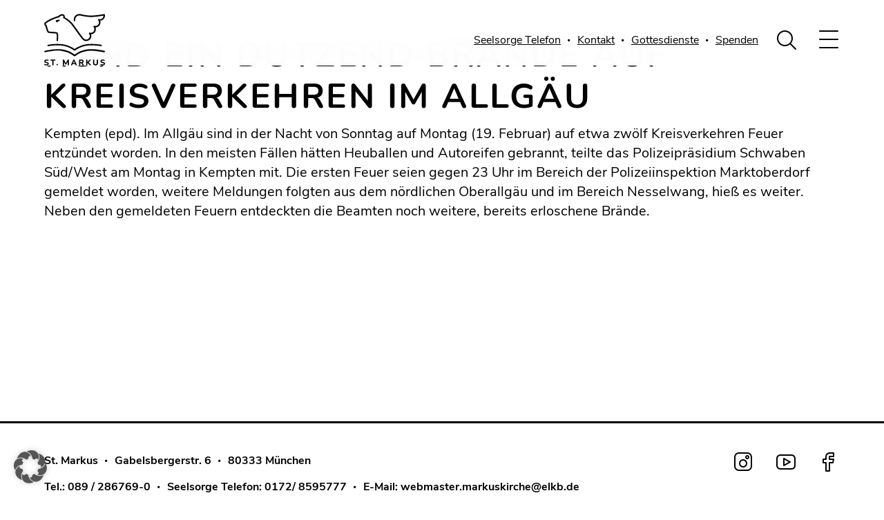

--- FILE ---
content_type: text/html; charset=UTF-8
request_url: https://www.markuskirche-muenchen.de/externe-inhalte/rund-ein-dutzend-braende-auf-kreisverkehren-im-allgaeu/
body_size: 29075
content:
<!DOCTYPE html>
<html lang="de">

<head><meta charset="UTF-8"><script>if(navigator.userAgent.match(/MSIE|Internet Explorer/i)||navigator.userAgent.match(/Trident\/7\..*?rv:11/i)){var href=document.location.href;if(!href.match(/[?&]nowprocket/)){if(href.indexOf("?")==-1){if(href.indexOf("#")==-1){document.location.href=href+"?nowprocket=1"}else{document.location.href=href.replace("#","?nowprocket=1#")}}else{if(href.indexOf("#")==-1){document.location.href=href+"&nowprocket=1"}else{document.location.href=href.replace("#","&nowprocket=1#")}}}}</script><script>(()=>{class RocketLazyLoadScripts{constructor(){this.v="2.0.4",this.userEvents=["keydown","keyup","mousedown","mouseup","mousemove","mouseover","mouseout","touchmove","touchstart","touchend","touchcancel","wheel","click","dblclick","input"],this.attributeEvents=["onblur","onclick","oncontextmenu","ondblclick","onfocus","onmousedown","onmouseenter","onmouseleave","onmousemove","onmouseout","onmouseover","onmouseup","onmousewheel","onscroll","onsubmit"]}async t(){this.i(),this.o(),/iP(ad|hone)/.test(navigator.userAgent)&&this.h(),this.u(),this.l(this),this.m(),this.k(this),this.p(this),this._(),await Promise.all([this.R(),this.L()]),this.lastBreath=Date.now(),this.S(this),this.P(),this.D(),this.O(),this.M(),await this.C(this.delayedScripts.normal),await this.C(this.delayedScripts.defer),await this.C(this.delayedScripts.async),await this.T(),await this.F(),await this.j(),await this.A(),window.dispatchEvent(new Event("rocket-allScriptsLoaded")),this.everythingLoaded=!0,this.lastTouchEnd&&await new Promise(t=>setTimeout(t,500-Date.now()+this.lastTouchEnd)),this.I(),this.H(),this.U(),this.W()}i(){this.CSPIssue=sessionStorage.getItem("rocketCSPIssue"),document.addEventListener("securitypolicyviolation",t=>{this.CSPIssue||"script-src-elem"!==t.violatedDirective||"data"!==t.blockedURI||(this.CSPIssue=!0,sessionStorage.setItem("rocketCSPIssue",!0))},{isRocket:!0})}o(){window.addEventListener("pageshow",t=>{this.persisted=t.persisted,this.realWindowLoadedFired=!0},{isRocket:!0}),window.addEventListener("pagehide",()=>{this.onFirstUserAction=null},{isRocket:!0})}h(){let t;function e(e){t=e}window.addEventListener("touchstart",e,{isRocket:!0}),window.addEventListener("touchend",function i(o){o.changedTouches[0]&&t.changedTouches[0]&&Math.abs(o.changedTouches[0].pageX-t.changedTouches[0].pageX)<10&&Math.abs(o.changedTouches[0].pageY-t.changedTouches[0].pageY)<10&&o.timeStamp-t.timeStamp<200&&(window.removeEventListener("touchstart",e,{isRocket:!0}),window.removeEventListener("touchend",i,{isRocket:!0}),"INPUT"===o.target.tagName&&"text"===o.target.type||(o.target.dispatchEvent(new TouchEvent("touchend",{target:o.target,bubbles:!0})),o.target.dispatchEvent(new MouseEvent("mouseover",{target:o.target,bubbles:!0})),o.target.dispatchEvent(new PointerEvent("click",{target:o.target,bubbles:!0,cancelable:!0,detail:1,clientX:o.changedTouches[0].clientX,clientY:o.changedTouches[0].clientY})),event.preventDefault()))},{isRocket:!0})}q(t){this.userActionTriggered||("mousemove"!==t.type||this.firstMousemoveIgnored?"keyup"===t.type||"mouseover"===t.type||"mouseout"===t.type||(this.userActionTriggered=!0,this.onFirstUserAction&&this.onFirstUserAction()):this.firstMousemoveIgnored=!0),"click"===t.type&&t.preventDefault(),t.stopPropagation(),t.stopImmediatePropagation(),"touchstart"===this.lastEvent&&"touchend"===t.type&&(this.lastTouchEnd=Date.now()),"click"===t.type&&(this.lastTouchEnd=0),this.lastEvent=t.type,t.composedPath&&t.composedPath()[0].getRootNode()instanceof ShadowRoot&&(t.rocketTarget=t.composedPath()[0]),this.savedUserEvents.push(t)}u(){this.savedUserEvents=[],this.userEventHandler=this.q.bind(this),this.userEvents.forEach(t=>window.addEventListener(t,this.userEventHandler,{passive:!1,isRocket:!0})),document.addEventListener("visibilitychange",this.userEventHandler,{isRocket:!0})}U(){this.userEvents.forEach(t=>window.removeEventListener(t,this.userEventHandler,{passive:!1,isRocket:!0})),document.removeEventListener("visibilitychange",this.userEventHandler,{isRocket:!0}),this.savedUserEvents.forEach(t=>{(t.rocketTarget||t.target).dispatchEvent(new window[t.constructor.name](t.type,t))})}m(){const t="return false",e=Array.from(this.attributeEvents,t=>"data-rocket-"+t),i="["+this.attributeEvents.join("],[")+"]",o="[data-rocket-"+this.attributeEvents.join("],[data-rocket-")+"]",s=(e,i,o)=>{o&&o!==t&&(e.setAttribute("data-rocket-"+i,o),e["rocket"+i]=new Function("event",o),e.setAttribute(i,t))};new MutationObserver(t=>{for(const n of t)"attributes"===n.type&&(n.attributeName.startsWith("data-rocket-")||this.everythingLoaded?n.attributeName.startsWith("data-rocket-")&&this.everythingLoaded&&this.N(n.target,n.attributeName.substring(12)):s(n.target,n.attributeName,n.target.getAttribute(n.attributeName))),"childList"===n.type&&n.addedNodes.forEach(t=>{if(t.nodeType===Node.ELEMENT_NODE)if(this.everythingLoaded)for(const i of[t,...t.querySelectorAll(o)])for(const t of i.getAttributeNames())e.includes(t)&&this.N(i,t.substring(12));else for(const e of[t,...t.querySelectorAll(i)])for(const t of e.getAttributeNames())this.attributeEvents.includes(t)&&s(e,t,e.getAttribute(t))})}).observe(document,{subtree:!0,childList:!0,attributeFilter:[...this.attributeEvents,...e]})}I(){this.attributeEvents.forEach(t=>{document.querySelectorAll("[data-rocket-"+t+"]").forEach(e=>{this.N(e,t)})})}N(t,e){const i=t.getAttribute("data-rocket-"+e);i&&(t.setAttribute(e,i),t.removeAttribute("data-rocket-"+e))}k(t){Object.defineProperty(HTMLElement.prototype,"onclick",{get(){return this.rocketonclick||null},set(e){this.rocketonclick=e,this.setAttribute(t.everythingLoaded?"onclick":"data-rocket-onclick","this.rocketonclick(event)")}})}S(t){function e(e,i){let o=e[i];e[i]=null,Object.defineProperty(e,i,{get:()=>o,set(s){t.everythingLoaded?o=s:e["rocket"+i]=o=s}})}e(document,"onreadystatechange"),e(window,"onload"),e(window,"onpageshow");try{Object.defineProperty(document,"readyState",{get:()=>t.rocketReadyState,set(e){t.rocketReadyState=e},configurable:!0}),document.readyState="loading"}catch(t){console.log("WPRocket DJE readyState conflict, bypassing")}}l(t){this.originalAddEventListener=EventTarget.prototype.addEventListener,this.originalRemoveEventListener=EventTarget.prototype.removeEventListener,this.savedEventListeners=[],EventTarget.prototype.addEventListener=function(e,i,o){o&&o.isRocket||!t.B(e,this)&&!t.userEvents.includes(e)||t.B(e,this)&&!t.userActionTriggered||e.startsWith("rocket-")||t.everythingLoaded?t.originalAddEventListener.call(this,e,i,o):(t.savedEventListeners.push({target:this,remove:!1,type:e,func:i,options:o}),"mouseenter"!==e&&"mouseleave"!==e||t.originalAddEventListener.call(this,e,t.savedUserEvents.push,o))},EventTarget.prototype.removeEventListener=function(e,i,o){o&&o.isRocket||!t.B(e,this)&&!t.userEvents.includes(e)||t.B(e,this)&&!t.userActionTriggered||e.startsWith("rocket-")||t.everythingLoaded?t.originalRemoveEventListener.call(this,e,i,o):t.savedEventListeners.push({target:this,remove:!0,type:e,func:i,options:o})}}J(t,e){this.savedEventListeners=this.savedEventListeners.filter(i=>{let o=i.type,s=i.target||window;return e!==o||t!==s||(this.B(o,s)&&(i.type="rocket-"+o),this.$(i),!1)})}H(){EventTarget.prototype.addEventListener=this.originalAddEventListener,EventTarget.prototype.removeEventListener=this.originalRemoveEventListener,this.savedEventListeners.forEach(t=>this.$(t))}$(t){t.remove?this.originalRemoveEventListener.call(t.target,t.type,t.func,t.options):this.originalAddEventListener.call(t.target,t.type,t.func,t.options)}p(t){let e;function i(e){return t.everythingLoaded?e:e.split(" ").map(t=>"load"===t||t.startsWith("load.")?"rocket-jquery-load":t).join(" ")}function o(o){function s(e){const s=o.fn[e];o.fn[e]=o.fn.init.prototype[e]=function(){return this[0]===window&&t.userActionTriggered&&("string"==typeof arguments[0]||arguments[0]instanceof String?arguments[0]=i(arguments[0]):"object"==typeof arguments[0]&&Object.keys(arguments[0]).forEach(t=>{const e=arguments[0][t];delete arguments[0][t],arguments[0][i(t)]=e})),s.apply(this,arguments),this}}if(o&&o.fn&&!t.allJQueries.includes(o)){const e={DOMContentLoaded:[],"rocket-DOMContentLoaded":[]};for(const t in e)document.addEventListener(t,()=>{e[t].forEach(t=>t())},{isRocket:!0});o.fn.ready=o.fn.init.prototype.ready=function(i){function s(){parseInt(o.fn.jquery)>2?setTimeout(()=>i.bind(document)(o)):i.bind(document)(o)}return"function"==typeof i&&(t.realDomReadyFired?!t.userActionTriggered||t.fauxDomReadyFired?s():e["rocket-DOMContentLoaded"].push(s):e.DOMContentLoaded.push(s)),o([])},s("on"),s("one"),s("off"),t.allJQueries.push(o)}e=o}t.allJQueries=[],o(window.jQuery),Object.defineProperty(window,"jQuery",{get:()=>e,set(t){o(t)}})}P(){const t=new Map;document.write=document.writeln=function(e){const i=document.currentScript,o=document.createRange(),s=i.parentElement;let n=t.get(i);void 0===n&&(n=i.nextSibling,t.set(i,n));const c=document.createDocumentFragment();o.setStart(c,0),c.appendChild(o.createContextualFragment(e)),s.insertBefore(c,n)}}async R(){return new Promise(t=>{this.userActionTriggered?t():this.onFirstUserAction=t})}async L(){return new Promise(t=>{document.addEventListener("DOMContentLoaded",()=>{this.realDomReadyFired=!0,t()},{isRocket:!0})})}async j(){return this.realWindowLoadedFired?Promise.resolve():new Promise(t=>{window.addEventListener("load",t,{isRocket:!0})})}M(){this.pendingScripts=[];this.scriptsMutationObserver=new MutationObserver(t=>{for(const e of t)e.addedNodes.forEach(t=>{"SCRIPT"!==t.tagName||t.noModule||t.isWPRocket||this.pendingScripts.push({script:t,promise:new Promise(e=>{const i=()=>{const i=this.pendingScripts.findIndex(e=>e.script===t);i>=0&&this.pendingScripts.splice(i,1),e()};t.addEventListener("load",i,{isRocket:!0}),t.addEventListener("error",i,{isRocket:!0}),setTimeout(i,1e3)})})})}),this.scriptsMutationObserver.observe(document,{childList:!0,subtree:!0})}async F(){await this.X(),this.pendingScripts.length?(await this.pendingScripts[0].promise,await this.F()):this.scriptsMutationObserver.disconnect()}D(){this.delayedScripts={normal:[],async:[],defer:[]},document.querySelectorAll("script[type$=rocketlazyloadscript]").forEach(t=>{t.hasAttribute("data-rocket-src")?t.hasAttribute("async")&&!1!==t.async?this.delayedScripts.async.push(t):t.hasAttribute("defer")&&!1!==t.defer||"module"===t.getAttribute("data-rocket-type")?this.delayedScripts.defer.push(t):this.delayedScripts.normal.push(t):this.delayedScripts.normal.push(t)})}async _(){await this.L();let t=[];document.querySelectorAll("script[type$=rocketlazyloadscript][data-rocket-src]").forEach(e=>{let i=e.getAttribute("data-rocket-src");if(i&&!i.startsWith("data:")){i.startsWith("//")&&(i=location.protocol+i);try{const o=new URL(i).origin;o!==location.origin&&t.push({src:o,crossOrigin:e.crossOrigin||"module"===e.getAttribute("data-rocket-type")})}catch(t){}}}),t=[...new Map(t.map(t=>[JSON.stringify(t),t])).values()],this.Y(t,"preconnect")}async G(t){if(await this.K(),!0!==t.noModule||!("noModule"in HTMLScriptElement.prototype))return new Promise(e=>{let i;function o(){(i||t).setAttribute("data-rocket-status","executed"),e()}try{if(navigator.userAgent.includes("Firefox/")||""===navigator.vendor||this.CSPIssue)i=document.createElement("script"),[...t.attributes].forEach(t=>{let e=t.nodeName;"type"!==e&&("data-rocket-type"===e&&(e="type"),"data-rocket-src"===e&&(e="src"),i.setAttribute(e,t.nodeValue))}),t.text&&(i.text=t.text),t.nonce&&(i.nonce=t.nonce),i.hasAttribute("src")?(i.addEventListener("load",o,{isRocket:!0}),i.addEventListener("error",()=>{i.setAttribute("data-rocket-status","failed-network"),e()},{isRocket:!0}),setTimeout(()=>{i.isConnected||e()},1)):(i.text=t.text,o()),i.isWPRocket=!0,t.parentNode.replaceChild(i,t);else{const i=t.getAttribute("data-rocket-type"),s=t.getAttribute("data-rocket-src");i?(t.type=i,t.removeAttribute("data-rocket-type")):t.removeAttribute("type"),t.addEventListener("load",o,{isRocket:!0}),t.addEventListener("error",i=>{this.CSPIssue&&i.target.src.startsWith("data:")?(console.log("WPRocket: CSP fallback activated"),t.removeAttribute("src"),this.G(t).then(e)):(t.setAttribute("data-rocket-status","failed-network"),e())},{isRocket:!0}),s?(t.fetchPriority="high",t.removeAttribute("data-rocket-src"),t.src=s):t.src="data:text/javascript;base64,"+window.btoa(unescape(encodeURIComponent(t.text)))}}catch(i){t.setAttribute("data-rocket-status","failed-transform"),e()}});t.setAttribute("data-rocket-status","skipped")}async C(t){const e=t.shift();return e?(e.isConnected&&await this.G(e),this.C(t)):Promise.resolve()}O(){this.Y([...this.delayedScripts.normal,...this.delayedScripts.defer,...this.delayedScripts.async],"preload")}Y(t,e){this.trash=this.trash||[];let i=!0;var o=document.createDocumentFragment();t.forEach(t=>{const s=t.getAttribute&&t.getAttribute("data-rocket-src")||t.src;if(s&&!s.startsWith("data:")){const n=document.createElement("link");n.href=s,n.rel=e,"preconnect"!==e&&(n.as="script",n.fetchPriority=i?"high":"low"),t.getAttribute&&"module"===t.getAttribute("data-rocket-type")&&(n.crossOrigin=!0),t.crossOrigin&&(n.crossOrigin=t.crossOrigin),t.integrity&&(n.integrity=t.integrity),t.nonce&&(n.nonce=t.nonce),o.appendChild(n),this.trash.push(n),i=!1}}),document.head.appendChild(o)}W(){this.trash.forEach(t=>t.remove())}async T(){try{document.readyState="interactive"}catch(t){}this.fauxDomReadyFired=!0;try{await this.K(),this.J(document,"readystatechange"),document.dispatchEvent(new Event("rocket-readystatechange")),await this.K(),document.rocketonreadystatechange&&document.rocketonreadystatechange(),await this.K(),this.J(document,"DOMContentLoaded"),document.dispatchEvent(new Event("rocket-DOMContentLoaded")),await this.K(),this.J(window,"DOMContentLoaded"),window.dispatchEvent(new Event("rocket-DOMContentLoaded"))}catch(t){console.error(t)}}async A(){try{document.readyState="complete"}catch(t){}try{await this.K(),this.J(document,"readystatechange"),document.dispatchEvent(new Event("rocket-readystatechange")),await this.K(),document.rocketonreadystatechange&&document.rocketonreadystatechange(),await this.K(),this.J(window,"load"),window.dispatchEvent(new Event("rocket-load")),await this.K(),window.rocketonload&&window.rocketonload(),await this.K(),this.allJQueries.forEach(t=>t(window).trigger("rocket-jquery-load")),await this.K(),this.J(window,"pageshow");const t=new Event("rocket-pageshow");t.persisted=this.persisted,window.dispatchEvent(t),await this.K(),window.rocketonpageshow&&window.rocketonpageshow({persisted:this.persisted})}catch(t){console.error(t)}}async K(){Date.now()-this.lastBreath>45&&(await this.X(),this.lastBreath=Date.now())}async X(){return document.hidden?new Promise(t=>setTimeout(t)):new Promise(t=>requestAnimationFrame(t))}B(t,e){return e===document&&"readystatechange"===t||(e===document&&"DOMContentLoaded"===t||(e===window&&"DOMContentLoaded"===t||(e===window&&"load"===t||e===window&&"pageshow"===t)))}static run(){(new RocketLazyLoadScripts).t()}}RocketLazyLoadScripts.run()})();</script>
	
	<meta name="viewport" content="width=device-width, initial-scale=1.0, maximum-scale=1.0, user-scalable=0" />
	
		<title>
					Rund ein Dutzend Brände auf Kreisverkehren im Allgäu | St. Markus Kirche München			</title>
			<!-- <script id="Cookiebot" src="https://consent.cookiebot.com/uc.js" data-cbid="2f97ec2e-b980-43d4-a806-3478719362da" data-blockingmode="auto" type="text/javascript"></script> -->
		<link data-minify="1" href="https://www.markuskirche-muenchen.de/wp-content/cache/min/1/wp-content/themes/smk/public/css/site.css?ver=1767969126" rel="stylesheet">
	<link rel="shortcut icon" type="image/x-icon" href="https://www.markuskirche-muenchen.de/wp-content/uploads/16x16.svg">	<script data-cfasync="false" data-no-defer="1" data-no-minify="1" data-no-optimize="1">var ewww_webp_supported=!1;function check_webp_feature(A,e){var w;e=void 0!==e?e:function(){},ewww_webp_supported?e(ewww_webp_supported):((w=new Image).onload=function(){ewww_webp_supported=0<w.width&&0<w.height,e&&e(ewww_webp_supported)},w.onerror=function(){e&&e(!1)},w.src="data:image/webp;base64,"+{alpha:"UklGRkoAAABXRUJQVlA4WAoAAAAQAAAAAAAAAAAAQUxQSAwAAAARBxAR/Q9ERP8DAABWUDggGAAAABQBAJ0BKgEAAQAAAP4AAA3AAP7mtQAAAA=="}[A])}check_webp_feature("alpha");</script><script data-cfasync="false" data-no-defer="1" data-no-minify="1" data-no-optimize="1">var Arrive=function(c,w){"use strict";if(c.MutationObserver&&"undefined"!=typeof HTMLElement){var r,a=0,u=(r=HTMLElement.prototype.matches||HTMLElement.prototype.webkitMatchesSelector||HTMLElement.prototype.mozMatchesSelector||HTMLElement.prototype.msMatchesSelector,{matchesSelector:function(e,t){return e instanceof HTMLElement&&r.call(e,t)},addMethod:function(e,t,r){var a=e[t];e[t]=function(){return r.length==arguments.length?r.apply(this,arguments):"function"==typeof a?a.apply(this,arguments):void 0}},callCallbacks:function(e,t){t&&t.options.onceOnly&&1==t.firedElems.length&&(e=[e[0]]);for(var r,a=0;r=e[a];a++)r&&r.callback&&r.callback.call(r.elem,r.elem);t&&t.options.onceOnly&&1==t.firedElems.length&&t.me.unbindEventWithSelectorAndCallback.call(t.target,t.selector,t.callback)},checkChildNodesRecursively:function(e,t,r,a){for(var i,n=0;i=e[n];n++)r(i,t,a)&&a.push({callback:t.callback,elem:i}),0<i.childNodes.length&&u.checkChildNodesRecursively(i.childNodes,t,r,a)},mergeArrays:function(e,t){var r,a={};for(r in e)e.hasOwnProperty(r)&&(a[r]=e[r]);for(r in t)t.hasOwnProperty(r)&&(a[r]=t[r]);return a},toElementsArray:function(e){return e=void 0!==e&&("number"!=typeof e.length||e===c)?[e]:e}}),e=(l.prototype.addEvent=function(e,t,r,a){a={target:e,selector:t,options:r,callback:a,firedElems:[]};return this._beforeAdding&&this._beforeAdding(a),this._eventsBucket.push(a),a},l.prototype.removeEvent=function(e){for(var t,r=this._eventsBucket.length-1;t=this._eventsBucket[r];r--)e(t)&&(this._beforeRemoving&&this._beforeRemoving(t),(t=this._eventsBucket.splice(r,1))&&t.length&&(t[0].callback=null))},l.prototype.beforeAdding=function(e){this._beforeAdding=e},l.prototype.beforeRemoving=function(e){this._beforeRemoving=e},l),t=function(i,n){var o=new e,l=this,s={fireOnAttributesModification:!1};return o.beforeAdding(function(t){var e=t.target;e!==c.document&&e!==c||(e=document.getElementsByTagName("html")[0]);var r=new MutationObserver(function(e){n.call(this,e,t)}),a=i(t.options);r.observe(e,a),t.observer=r,t.me=l}),o.beforeRemoving(function(e){e.observer.disconnect()}),this.bindEvent=function(e,t,r){t=u.mergeArrays(s,t);for(var a=u.toElementsArray(this),i=0;i<a.length;i++)o.addEvent(a[i],e,t,r)},this.unbindEvent=function(){var r=u.toElementsArray(this);o.removeEvent(function(e){for(var t=0;t<r.length;t++)if(this===w||e.target===r[t])return!0;return!1})},this.unbindEventWithSelectorOrCallback=function(r){var a=u.toElementsArray(this),i=r,e="function"==typeof r?function(e){for(var t=0;t<a.length;t++)if((this===w||e.target===a[t])&&e.callback===i)return!0;return!1}:function(e){for(var t=0;t<a.length;t++)if((this===w||e.target===a[t])&&e.selector===r)return!0;return!1};o.removeEvent(e)},this.unbindEventWithSelectorAndCallback=function(r,a){var i=u.toElementsArray(this);o.removeEvent(function(e){for(var t=0;t<i.length;t++)if((this===w||e.target===i[t])&&e.selector===r&&e.callback===a)return!0;return!1})},this},i=new function(){var s={fireOnAttributesModification:!1,onceOnly:!1,existing:!1};function n(e,t,r){return!(!u.matchesSelector(e,t.selector)||(e._id===w&&(e._id=a++),-1!=t.firedElems.indexOf(e._id)))&&(t.firedElems.push(e._id),!0)}var c=(i=new t(function(e){var t={attributes:!1,childList:!0,subtree:!0};return e.fireOnAttributesModification&&(t.attributes=!0),t},function(e,i){e.forEach(function(e){var t=e.addedNodes,r=e.target,a=[];null!==t&&0<t.length?u.checkChildNodesRecursively(t,i,n,a):"attributes"===e.type&&n(r,i)&&a.push({callback:i.callback,elem:r}),u.callCallbacks(a,i)})})).bindEvent;return i.bindEvent=function(e,t,r){t=void 0===r?(r=t,s):u.mergeArrays(s,t);var a=u.toElementsArray(this);if(t.existing){for(var i=[],n=0;n<a.length;n++)for(var o=a[n].querySelectorAll(e),l=0;l<o.length;l++)i.push({callback:r,elem:o[l]});if(t.onceOnly&&i.length)return r.call(i[0].elem,i[0].elem);setTimeout(u.callCallbacks,1,i)}c.call(this,e,t,r)},i},o=new function(){var a={};function i(e,t){return u.matchesSelector(e,t.selector)}var n=(o=new t(function(){return{childList:!0,subtree:!0}},function(e,r){e.forEach(function(e){var t=e.removedNodes,e=[];null!==t&&0<t.length&&u.checkChildNodesRecursively(t,r,i,e),u.callCallbacks(e,r)})})).bindEvent;return o.bindEvent=function(e,t,r){t=void 0===r?(r=t,a):u.mergeArrays(a,t),n.call(this,e,t,r)},o};d(HTMLElement.prototype),d(NodeList.prototype),d(HTMLCollection.prototype),d(HTMLDocument.prototype),d(Window.prototype);var n={};return s(i,n,"unbindAllArrive"),s(o,n,"unbindAllLeave"),n}function l(){this._eventsBucket=[],this._beforeAdding=null,this._beforeRemoving=null}function s(e,t,r){u.addMethod(t,r,e.unbindEvent),u.addMethod(t,r,e.unbindEventWithSelectorOrCallback),u.addMethod(t,r,e.unbindEventWithSelectorAndCallback)}function d(e){e.arrive=i.bindEvent,s(i,e,"unbindArrive"),e.leave=o.bindEvent,s(o,e,"unbindLeave")}}(window,void 0),ewww_webp_supported=!1;function check_webp_feature(e,t){var r;ewww_webp_supported?t(ewww_webp_supported):((r=new Image).onload=function(){ewww_webp_supported=0<r.width&&0<r.height,t(ewww_webp_supported)},r.onerror=function(){t(!1)},r.src="data:image/webp;base64,"+{alpha:"UklGRkoAAABXRUJQVlA4WAoAAAAQAAAAAAAAAAAAQUxQSAwAAAARBxAR/Q9ERP8DAABWUDggGAAAABQBAJ0BKgEAAQAAAP4AAA3AAP7mtQAAAA==",animation:"UklGRlIAAABXRUJQVlA4WAoAAAASAAAAAAAAAAAAQU5JTQYAAAD/////AABBTk1GJgAAAAAAAAAAAAAAAAAAAGQAAABWUDhMDQAAAC8AAAAQBxAREYiI/gcA"}[e])}function ewwwLoadImages(e){if(e){for(var t=document.querySelectorAll(".batch-image img, .image-wrapper a, .ngg-pro-masonry-item a, .ngg-galleria-offscreen-seo-wrapper a"),r=0,a=t.length;r<a;r++)ewwwAttr(t[r],"data-src",t[r].getAttribute("data-webp")),ewwwAttr(t[r],"data-thumbnail",t[r].getAttribute("data-webp-thumbnail"));for(var i=document.querySelectorAll("div.woocommerce-product-gallery__image"),r=0,a=i.length;r<a;r++)ewwwAttr(i[r],"data-thumb",i[r].getAttribute("data-webp-thumb"))}for(var n=document.querySelectorAll("video"),r=0,a=n.length;r<a;r++)ewwwAttr(n[r],"poster",e?n[r].getAttribute("data-poster-webp"):n[r].getAttribute("data-poster-image"));for(var o,l=document.querySelectorAll("img.ewww_webp_lazy_load"),r=0,a=l.length;r<a;r++)e&&(ewwwAttr(l[r],"data-lazy-srcset",l[r].getAttribute("data-lazy-srcset-webp")),ewwwAttr(l[r],"data-srcset",l[r].getAttribute("data-srcset-webp")),ewwwAttr(l[r],"data-lazy-src",l[r].getAttribute("data-lazy-src-webp")),ewwwAttr(l[r],"data-src",l[r].getAttribute("data-src-webp")),ewwwAttr(l[r],"data-orig-file",l[r].getAttribute("data-webp-orig-file")),ewwwAttr(l[r],"data-medium-file",l[r].getAttribute("data-webp-medium-file")),ewwwAttr(l[r],"data-large-file",l[r].getAttribute("data-webp-large-file")),null!=(o=l[r].getAttribute("srcset"))&&!1!==o&&o.includes("R0lGOD")&&ewwwAttr(l[r],"src",l[r].getAttribute("data-lazy-src-webp"))),l[r].className=l[r].className.replace(/\bewww_webp_lazy_load\b/,"");for(var s=document.querySelectorAll(".ewww_webp"),r=0,a=s.length;r<a;r++)e?(ewwwAttr(s[r],"srcset",s[r].getAttribute("data-srcset-webp")),ewwwAttr(s[r],"src",s[r].getAttribute("data-src-webp")),ewwwAttr(s[r],"data-orig-file",s[r].getAttribute("data-webp-orig-file")),ewwwAttr(s[r],"data-medium-file",s[r].getAttribute("data-webp-medium-file")),ewwwAttr(s[r],"data-large-file",s[r].getAttribute("data-webp-large-file")),ewwwAttr(s[r],"data-large_image",s[r].getAttribute("data-webp-large_image")),ewwwAttr(s[r],"data-src",s[r].getAttribute("data-webp-src"))):(ewwwAttr(s[r],"srcset",s[r].getAttribute("data-srcset-img")),ewwwAttr(s[r],"src",s[r].getAttribute("data-src-img"))),s[r].className=s[r].className.replace(/\bewww_webp\b/,"ewww_webp_loaded");window.jQuery&&jQuery.fn.isotope&&jQuery.fn.imagesLoaded&&(jQuery(".fusion-posts-container-infinite").imagesLoaded(function(){jQuery(".fusion-posts-container-infinite").hasClass("isotope")&&jQuery(".fusion-posts-container-infinite").isotope()}),jQuery(".fusion-portfolio:not(.fusion-recent-works) .fusion-portfolio-wrapper").imagesLoaded(function(){jQuery(".fusion-portfolio:not(.fusion-recent-works) .fusion-portfolio-wrapper").isotope()}))}function ewwwWebPInit(e){ewwwLoadImages(e),ewwwNggLoadGalleries(e),document.arrive(".ewww_webp",function(){ewwwLoadImages(e)}),document.arrive(".ewww_webp_lazy_load",function(){ewwwLoadImages(e)}),document.arrive("videos",function(){ewwwLoadImages(e)}),"loading"==document.readyState?document.addEventListener("DOMContentLoaded",ewwwJSONParserInit):("undefined"!=typeof galleries&&ewwwNggParseGalleries(e),ewwwWooParseVariations(e))}function ewwwAttr(e,t,r){null!=r&&!1!==r&&e.setAttribute(t,r)}function ewwwJSONParserInit(){"undefined"!=typeof galleries&&check_webp_feature("alpha",ewwwNggParseGalleries),check_webp_feature("alpha",ewwwWooParseVariations)}function ewwwWooParseVariations(e){if(e)for(var t=document.querySelectorAll("form.variations_form"),r=0,a=t.length;r<a;r++){var i=t[r].getAttribute("data-product_variations"),n=!1;try{for(var o in i=JSON.parse(i))void 0!==i[o]&&void 0!==i[o].image&&(void 0!==i[o].image.src_webp&&(i[o].image.src=i[o].image.src_webp,n=!0),void 0!==i[o].image.srcset_webp&&(i[o].image.srcset=i[o].image.srcset_webp,n=!0),void 0!==i[o].image.full_src_webp&&(i[o].image.full_src=i[o].image.full_src_webp,n=!0),void 0!==i[o].image.gallery_thumbnail_src_webp&&(i[o].image.gallery_thumbnail_src=i[o].image.gallery_thumbnail_src_webp,n=!0),void 0!==i[o].image.thumb_src_webp&&(i[o].image.thumb_src=i[o].image.thumb_src_webp,n=!0));n&&ewwwAttr(t[r],"data-product_variations",JSON.stringify(i))}catch(e){}}}function ewwwNggParseGalleries(e){if(e)for(var t in galleries){var r=galleries[t];galleries[t].images_list=ewwwNggParseImageList(r.images_list)}}function ewwwNggLoadGalleries(e){e&&document.addEventListener("ngg.galleria.themeadded",function(e,t){window.ngg_galleria._create_backup=window.ngg_galleria.create,window.ngg_galleria.create=function(e,t){var r=$(e).data("id");return galleries["gallery_"+r].images_list=ewwwNggParseImageList(galleries["gallery_"+r].images_list),window.ngg_galleria._create_backup(e,t)}})}function ewwwNggParseImageList(e){for(var t in e){var r=e[t];if(void 0!==r["image-webp"]&&(e[t].image=r["image-webp"],delete e[t]["image-webp"]),void 0!==r["thumb-webp"]&&(e[t].thumb=r["thumb-webp"],delete e[t]["thumb-webp"]),void 0!==r.full_image_webp&&(e[t].full_image=r.full_image_webp,delete e[t].full_image_webp),void 0!==r.srcsets)for(var a in r.srcsets)nggSrcset=r.srcsets[a],void 0!==r.srcsets[a+"-webp"]&&(e[t].srcsets[a]=r.srcsets[a+"-webp"],delete e[t].srcsets[a+"-webp"]);if(void 0!==r.full_srcsets)for(var i in r.full_srcsets)nggFSrcset=r.full_srcsets[i],void 0!==r.full_srcsets[i+"-webp"]&&(e[t].full_srcsets[i]=r.full_srcsets[i+"-webp"],delete e[t].full_srcsets[i+"-webp"])}return e}check_webp_feature("alpha",ewwwWebPInit);</script><meta name='robots' content='index, follow, max-image-preview:large, max-snippet:-1, max-video-preview:-1' />
	<style>img:is([sizes="auto" i], [sizes^="auto," i]) { contain-intrinsic-size: 3000px 1500px }</style>
	<meta name="dlm-version" content="5.1.2">
	<!-- This site is optimized with the Yoast SEO plugin v25.9 - https://yoast.com/wordpress/plugins/seo/ -->
	<link rel="canonical" href="https://www.markuskirche-muenchen.de/externe-inhalte/rund-ein-dutzend-braende-auf-kreisverkehren-im-allgaeu/" />
	<meta property="og:locale" content="de_DE" />
	<meta property="og:type" content="article" />
	<meta property="og:title" content="Rund ein Dutzend Brände auf Kreisverkehren im Allgäu | St. Markus Kirche München" />
	<meta property="og:description" content="Kempten (epd). Im Allgäu sind in der Nacht von Sonntag auf Montag (19. Februar) auf etwa zwölf Kreisverkehren Feuer entzündet worden. In den meisten Fällen hätten Heuballen und Autoreifen gebrannt, teilte das Polizeipräsidium Schwaben Süd/West am Montag in Kempten mit. Die ersten Feuer seien gegen 23 Uhr im Bereich der Polizeiinspektion Marktoberdorf gemeldet worden, weitere [&hellip;]" />
	<meta property="og:url" content="https://www.markuskirche-muenchen.de/externe-inhalte/rund-ein-dutzend-braende-auf-kreisverkehren-im-allgaeu/" />
	<meta property="og:site_name" content="St. Markus Kirche München" />
	<meta property="article:publisher" content="https://www.facebook.com/st.markus.muenchen/" />
	<meta name="twitter:card" content="summary_large_image" />
	<script type="application/ld+json" class="yoast-schema-graph">{"@context":"https://schema.org","@graph":[{"@type":"WebPage","@id":"https://www.markuskirche-muenchen.de/externe-inhalte/rund-ein-dutzend-braende-auf-kreisverkehren-im-allgaeu/","url":"https://www.markuskirche-muenchen.de/externe-inhalte/rund-ein-dutzend-braende-auf-kreisverkehren-im-allgaeu/","name":"Rund ein Dutzend Brände auf Kreisverkehren im Allgäu | St. Markus Kirche München","isPartOf":{"@id":"https://www.markuskirche-muenchen.de/#website"},"datePublished":"2024-02-19T09:47:42+00:00","breadcrumb":{"@id":"https://www.markuskirche-muenchen.de/externe-inhalte/rund-ein-dutzend-braende-auf-kreisverkehren-im-allgaeu/#breadcrumb"},"inLanguage":"de","potentialAction":[{"@type":"ReadAction","target":["https://www.markuskirche-muenchen.de/externe-inhalte/rund-ein-dutzend-braende-auf-kreisverkehren-im-allgaeu/"]}]},{"@type":"BreadcrumbList","@id":"https://www.markuskirche-muenchen.de/externe-inhalte/rund-ein-dutzend-braende-auf-kreisverkehren-im-allgaeu/#breadcrumb","itemListElement":[{"@type":"ListItem","position":1,"name":"Startseite","item":"https://www.markuskirche-muenchen.de/"},{"@type":"ListItem","position":2,"name":"Rund ein Dutzend Brände auf Kreisverkehren im Allgäu"}]},{"@type":"WebSite","@id":"https://www.markuskirche-muenchen.de/#website","url":"https://www.markuskirche-muenchen.de/","name":"St. Markus Kirche München","description":"Die evangelisch-lutherische Pfarr-, Universitäts- und Dekanatskirche St. Markus, genannt auch Markuskirche, ist der zweite evangelisch-lutherische Kirchenbau in München. Sie wurde 1873–1876 nach Plänen des Architekten Rudolf Gottgetreu errichtet.","publisher":{"@id":"https://www.markuskirche-muenchen.de/#organization"},"potentialAction":[{"@type":"SearchAction","target":{"@type":"EntryPoint","urlTemplate":"https://www.markuskirche-muenchen.de/?s={search_term_string}"},"query-input":{"@type":"PropertyValueSpecification","valueRequired":true,"valueName":"search_term_string"}}],"inLanguage":"de"},{"@type":"Organization","@id":"https://www.markuskirche-muenchen.de/#organization","name":"St. Markus Kirche München","url":"https://www.markuskirche-muenchen.de/","logo":{"@type":"ImageObject","inLanguage":"de","@id":"https://www.markuskirche-muenchen.de/#/schema/logo/image/","url":"https://www.markuskirche-muenchen.de/wp-content/uploads/192x192.png","contentUrl":"https://www.markuskirche-muenchen.de/wp-content/uploads/192x192.png","width":192,"height":134,"caption":"St. Markus Kirche München"},"image":{"@id":"https://www.markuskirche-muenchen.de/#/schema/logo/image/"},"sameAs":["https://www.facebook.com/st.markus.muenchen/","https://www.instagram.com/kirchemitdir/","https://www.youtube.com/c/MarkuskircheMuenchen"]}]}</script>
	<!-- / Yoast SEO plugin. -->


<meta property="og:title" content="Rund ein Dutzend Brände auf Kreisverkehren im Allgäu"/>
<meta property="og:description" content="Kempten (epd). Im Allgäu sind in der Nacht von Sonntag auf Montag (19. Februar) auf etwa zwölf Kreisverkehren Feuer entzündet worden. In den meisten Fällen "/>
<meta name="twitter:card" content="summary">
<meta name="twitter:title" content="Rund ein Dutzend Brände auf Kreisverkehren im Allgäu"/>
<meta name="twitter:description" content="Kempten (epd). Im Allgäu sind in der Nacht von Sonntag auf Montag (19. Februar) auf etwa zwölf Kreisverkehren Feuer entzündet worden. In den meisten Fällen "/>
<link rel='dns-prefetch' href='//spenden.twingle.de' />
		<style id="content-control-block-styles">
			@media (max-width: 640px) {
	.cc-hide-on-mobile {
		display: none !important;
	}
}
@media (min-width: 641px) and (max-width: 920px) {
	.cc-hide-on-tablet {
		display: none !important;
	}
}
@media (min-width: 921px) and (max-width: 1440px) {
	.cc-hide-on-desktop {
		display: none !important;
	}
}		</style>
		<style id='wp-emoji-styles-inline-css' type='text/css'>

	img.wp-smiley, img.emoji {
		display: inline !important;
		border: none !important;
		box-shadow: none !important;
		height: 1em !important;
		width: 1em !important;
		margin: 0 0.07em !important;
		vertical-align: -0.1em !important;
		background: none !important;
		padding: 0 !important;
	}
</style>
<style id='classic-theme-styles-inline-css' type='text/css'>
/*! This file is auto-generated */
.wp-block-button__link{color:#fff;background-color:#32373c;border-radius:9999px;box-shadow:none;text-decoration:none;padding:calc(.667em + 2px) calc(1.333em + 2px);font-size:1.125em}.wp-block-file__button{background:#32373c;color:#fff;text-decoration:none}
</style>
<style id='feedzy-rss-feeds-loop-style-inline-css' type='text/css'>
.wp-block-feedzy-rss-feeds-loop{display:grid;gap:24px;grid-template-columns:repeat(1,1fr)}@media(min-width:782px){.wp-block-feedzy-rss-feeds-loop.feedzy-loop-columns-2,.wp-block-feedzy-rss-feeds-loop.feedzy-loop-columns-3,.wp-block-feedzy-rss-feeds-loop.feedzy-loop-columns-4,.wp-block-feedzy-rss-feeds-loop.feedzy-loop-columns-5{grid-template-columns:repeat(2,1fr)}}@media(min-width:960px){.wp-block-feedzy-rss-feeds-loop.feedzy-loop-columns-2{grid-template-columns:repeat(2,1fr)}.wp-block-feedzy-rss-feeds-loop.feedzy-loop-columns-3{grid-template-columns:repeat(3,1fr)}.wp-block-feedzy-rss-feeds-loop.feedzy-loop-columns-4{grid-template-columns:repeat(4,1fr)}.wp-block-feedzy-rss-feeds-loop.feedzy-loop-columns-5{grid-template-columns:repeat(5,1fr)}}.wp-block-feedzy-rss-feeds-loop .wp-block-image.is-style-rounded img{border-radius:9999px}.wp-block-feedzy-rss-feeds-loop .wp-block-image:has(:is(img:not([src]),img[src=""])){display:none}

</style>
<link data-minify="1" rel='stylesheet' id='content-control-block-styles-css' href='https://www.markuskirche-muenchen.de/wp-content/cache/min/1/wp-content/plugins/content-control/dist/style-block-editor.css?ver=1767969126' type='text/css' media='all' />
<style id='global-styles-inline-css' type='text/css'>
:root{--wp--preset--aspect-ratio--square: 1;--wp--preset--aspect-ratio--4-3: 4/3;--wp--preset--aspect-ratio--3-4: 3/4;--wp--preset--aspect-ratio--3-2: 3/2;--wp--preset--aspect-ratio--2-3: 2/3;--wp--preset--aspect-ratio--16-9: 16/9;--wp--preset--aspect-ratio--9-16: 9/16;--wp--preset--color--black: #000000;--wp--preset--color--cyan-bluish-gray: #abb8c3;--wp--preset--color--white: #ffffff;--wp--preset--color--pale-pink: #f78da7;--wp--preset--color--vivid-red: #cf2e2e;--wp--preset--color--luminous-vivid-orange: #ff6900;--wp--preset--color--luminous-vivid-amber: #fcb900;--wp--preset--color--light-green-cyan: #7bdcb5;--wp--preset--color--vivid-green-cyan: #00d084;--wp--preset--color--pale-cyan-blue: #8ed1fc;--wp--preset--color--vivid-cyan-blue: #0693e3;--wp--preset--color--vivid-purple: #9b51e0;--wp--preset--gradient--vivid-cyan-blue-to-vivid-purple: linear-gradient(135deg,rgba(6,147,227,1) 0%,rgb(155,81,224) 100%);--wp--preset--gradient--light-green-cyan-to-vivid-green-cyan: linear-gradient(135deg,rgb(122,220,180) 0%,rgb(0,208,130) 100%);--wp--preset--gradient--luminous-vivid-amber-to-luminous-vivid-orange: linear-gradient(135deg,rgba(252,185,0,1) 0%,rgba(255,105,0,1) 100%);--wp--preset--gradient--luminous-vivid-orange-to-vivid-red: linear-gradient(135deg,rgba(255,105,0,1) 0%,rgb(207,46,46) 100%);--wp--preset--gradient--very-light-gray-to-cyan-bluish-gray: linear-gradient(135deg,rgb(238,238,238) 0%,rgb(169,184,195) 100%);--wp--preset--gradient--cool-to-warm-spectrum: linear-gradient(135deg,rgb(74,234,220) 0%,rgb(151,120,209) 20%,rgb(207,42,186) 40%,rgb(238,44,130) 60%,rgb(251,105,98) 80%,rgb(254,248,76) 100%);--wp--preset--gradient--blush-light-purple: linear-gradient(135deg,rgb(255,206,236) 0%,rgb(152,150,240) 100%);--wp--preset--gradient--blush-bordeaux: linear-gradient(135deg,rgb(254,205,165) 0%,rgb(254,45,45) 50%,rgb(107,0,62) 100%);--wp--preset--gradient--luminous-dusk: linear-gradient(135deg,rgb(255,203,112) 0%,rgb(199,81,192) 50%,rgb(65,88,208) 100%);--wp--preset--gradient--pale-ocean: linear-gradient(135deg,rgb(255,245,203) 0%,rgb(182,227,212) 50%,rgb(51,167,181) 100%);--wp--preset--gradient--electric-grass: linear-gradient(135deg,rgb(202,248,128) 0%,rgb(113,206,126) 100%);--wp--preset--gradient--midnight: linear-gradient(135deg,rgb(2,3,129) 0%,rgb(40,116,252) 100%);--wp--preset--font-size--small: 13px;--wp--preset--font-size--medium: 20px;--wp--preset--font-size--large: 36px;--wp--preset--font-size--x-large: 42px;--wp--preset--spacing--20: 0.44rem;--wp--preset--spacing--30: 0.67rem;--wp--preset--spacing--40: 1rem;--wp--preset--spacing--50: 1.5rem;--wp--preset--spacing--60: 2.25rem;--wp--preset--spacing--70: 3.38rem;--wp--preset--spacing--80: 5.06rem;--wp--preset--shadow--natural: 6px 6px 9px rgba(0, 0, 0, 0.2);--wp--preset--shadow--deep: 12px 12px 50px rgba(0, 0, 0, 0.4);--wp--preset--shadow--sharp: 6px 6px 0px rgba(0, 0, 0, 0.2);--wp--preset--shadow--outlined: 6px 6px 0px -3px rgba(255, 255, 255, 1), 6px 6px rgba(0, 0, 0, 1);--wp--preset--shadow--crisp: 6px 6px 0px rgba(0, 0, 0, 1);}:where(.is-layout-flex){gap: 0.5em;}:where(.is-layout-grid){gap: 0.5em;}body .is-layout-flex{display: flex;}.is-layout-flex{flex-wrap: wrap;align-items: center;}.is-layout-flex > :is(*, div){margin: 0;}body .is-layout-grid{display: grid;}.is-layout-grid > :is(*, div){margin: 0;}:where(.wp-block-columns.is-layout-flex){gap: 2em;}:where(.wp-block-columns.is-layout-grid){gap: 2em;}:where(.wp-block-post-template.is-layout-flex){gap: 1.25em;}:where(.wp-block-post-template.is-layout-grid){gap: 1.25em;}.has-black-color{color: var(--wp--preset--color--black) !important;}.has-cyan-bluish-gray-color{color: var(--wp--preset--color--cyan-bluish-gray) !important;}.has-white-color{color: var(--wp--preset--color--white) !important;}.has-pale-pink-color{color: var(--wp--preset--color--pale-pink) !important;}.has-vivid-red-color{color: var(--wp--preset--color--vivid-red) !important;}.has-luminous-vivid-orange-color{color: var(--wp--preset--color--luminous-vivid-orange) !important;}.has-luminous-vivid-amber-color{color: var(--wp--preset--color--luminous-vivid-amber) !important;}.has-light-green-cyan-color{color: var(--wp--preset--color--light-green-cyan) !important;}.has-vivid-green-cyan-color{color: var(--wp--preset--color--vivid-green-cyan) !important;}.has-pale-cyan-blue-color{color: var(--wp--preset--color--pale-cyan-blue) !important;}.has-vivid-cyan-blue-color{color: var(--wp--preset--color--vivid-cyan-blue) !important;}.has-vivid-purple-color{color: var(--wp--preset--color--vivid-purple) !important;}.has-black-background-color{background-color: var(--wp--preset--color--black) !important;}.has-cyan-bluish-gray-background-color{background-color: var(--wp--preset--color--cyan-bluish-gray) !important;}.has-white-background-color{background-color: var(--wp--preset--color--white) !important;}.has-pale-pink-background-color{background-color: var(--wp--preset--color--pale-pink) !important;}.has-vivid-red-background-color{background-color: var(--wp--preset--color--vivid-red) !important;}.has-luminous-vivid-orange-background-color{background-color: var(--wp--preset--color--luminous-vivid-orange) !important;}.has-luminous-vivid-amber-background-color{background-color: var(--wp--preset--color--luminous-vivid-amber) !important;}.has-light-green-cyan-background-color{background-color: var(--wp--preset--color--light-green-cyan) !important;}.has-vivid-green-cyan-background-color{background-color: var(--wp--preset--color--vivid-green-cyan) !important;}.has-pale-cyan-blue-background-color{background-color: var(--wp--preset--color--pale-cyan-blue) !important;}.has-vivid-cyan-blue-background-color{background-color: var(--wp--preset--color--vivid-cyan-blue) !important;}.has-vivid-purple-background-color{background-color: var(--wp--preset--color--vivid-purple) !important;}.has-black-border-color{border-color: var(--wp--preset--color--black) !important;}.has-cyan-bluish-gray-border-color{border-color: var(--wp--preset--color--cyan-bluish-gray) !important;}.has-white-border-color{border-color: var(--wp--preset--color--white) !important;}.has-pale-pink-border-color{border-color: var(--wp--preset--color--pale-pink) !important;}.has-vivid-red-border-color{border-color: var(--wp--preset--color--vivid-red) !important;}.has-luminous-vivid-orange-border-color{border-color: var(--wp--preset--color--luminous-vivid-orange) !important;}.has-luminous-vivid-amber-border-color{border-color: var(--wp--preset--color--luminous-vivid-amber) !important;}.has-light-green-cyan-border-color{border-color: var(--wp--preset--color--light-green-cyan) !important;}.has-vivid-green-cyan-border-color{border-color: var(--wp--preset--color--vivid-green-cyan) !important;}.has-pale-cyan-blue-border-color{border-color: var(--wp--preset--color--pale-cyan-blue) !important;}.has-vivid-cyan-blue-border-color{border-color: var(--wp--preset--color--vivid-cyan-blue) !important;}.has-vivid-purple-border-color{border-color: var(--wp--preset--color--vivid-purple) !important;}.has-vivid-cyan-blue-to-vivid-purple-gradient-background{background: var(--wp--preset--gradient--vivid-cyan-blue-to-vivid-purple) !important;}.has-light-green-cyan-to-vivid-green-cyan-gradient-background{background: var(--wp--preset--gradient--light-green-cyan-to-vivid-green-cyan) !important;}.has-luminous-vivid-amber-to-luminous-vivid-orange-gradient-background{background: var(--wp--preset--gradient--luminous-vivid-amber-to-luminous-vivid-orange) !important;}.has-luminous-vivid-orange-to-vivid-red-gradient-background{background: var(--wp--preset--gradient--luminous-vivid-orange-to-vivid-red) !important;}.has-very-light-gray-to-cyan-bluish-gray-gradient-background{background: var(--wp--preset--gradient--very-light-gray-to-cyan-bluish-gray) !important;}.has-cool-to-warm-spectrum-gradient-background{background: var(--wp--preset--gradient--cool-to-warm-spectrum) !important;}.has-blush-light-purple-gradient-background{background: var(--wp--preset--gradient--blush-light-purple) !important;}.has-blush-bordeaux-gradient-background{background: var(--wp--preset--gradient--blush-bordeaux) !important;}.has-luminous-dusk-gradient-background{background: var(--wp--preset--gradient--luminous-dusk) !important;}.has-pale-ocean-gradient-background{background: var(--wp--preset--gradient--pale-ocean) !important;}.has-electric-grass-gradient-background{background: var(--wp--preset--gradient--electric-grass) !important;}.has-midnight-gradient-background{background: var(--wp--preset--gradient--midnight) !important;}.has-small-font-size{font-size: var(--wp--preset--font-size--small) !important;}.has-medium-font-size{font-size: var(--wp--preset--font-size--medium) !important;}.has-large-font-size{font-size: var(--wp--preset--font-size--large) !important;}.has-x-large-font-size{font-size: var(--wp--preset--font-size--x-large) !important;}
:where(.wp-block-post-template.is-layout-flex){gap: 1.25em;}:where(.wp-block-post-template.is-layout-grid){gap: 1.25em;}
:where(.wp-block-columns.is-layout-flex){gap: 2em;}:where(.wp-block-columns.is-layout-grid){gap: 2em;}
:root :where(.wp-block-pullquote){font-size: 1.5em;line-height: 1.6;}
</style>
<link data-minify="1" rel='stylesheet' id='borlabs-cookie-custom-css' href='https://www.markuskirche-muenchen.de/wp-content/cache/min/1/wp-content/cache/borlabs-cookie/1/borlabs-cookie-1-de.css?ver=1767969126' type='text/css' media='all' />
<script data-no-optimize="1" data-no-minify="1" data-cfasync="false" nowprocket type="text/javascript" src="https://www.markuskirche-muenchen.de/wp-content/cache/borlabs-cookie/1/borlabs-cookie-config-de.json.js?ver=3.3.16-29" id="borlabs-cookie-config-js"></script>
<link rel="https://api.w.org/" href="https://www.markuskirche-muenchen.de/wp-json/" /><link rel="alternate" title="JSON" type="application/json" href="https://www.markuskirche-muenchen.de/wp-json/wp/v2/external/31626" /><link rel="EditURI" type="application/rsd+xml" title="RSD" href="https://www.markuskirche-muenchen.de/xmlrpc.php?rsd" />
<link rel='shortlink' href='https://www.markuskirche-muenchen.de/?p=31626' />
<style type="text/css">
.feedzy-rss-link-icon:after {
	content: url("https://www.markuskirche-muenchen.de/wp-content/plugins/feedzy-rss-feeds/img/external-link.png");
	margin-left: 3px;
}
</style>
		<!-- Matomo --><script type="rocketlazyloadscript">
(function () {
function initTracking() {
var _paq = window._paq = window._paq || [];
_paq.push(['requireCookieConsent']);_paq.push(['trackPageView']);_paq.push(['enableLinkTracking']);_paq.push(['alwaysUseSendBeacon']);_paq.push(['setTrackerUrl', "\/\/www.markuskirche-muenchen.de\/wp-content\/plugins\/matomo\/app\/matomo.php"]);_paq.push(['setSiteId', '2']);var d=document, g=d.createElement('script'), s=d.getElementsByTagName('script')[0];
g.type='text/javascript'; g.async=true; g.src="\/\/www.markuskirche-muenchen.de\/wp-content\/uploads\/matomo\/matomo.js"; s.parentNode.insertBefore(g,s);
}
if (document.prerendering) {
	document.addEventListener('prerenderingchange', initTracking, {once: true});
} else {
	initTracking();
}
})();
</script>
<!-- End Matomo Code --><script type="rocketlazyloadscript">document.documentElement.className += " js";</script>
<meta name="generator" content="Elementor 3.32.0; features: additional_custom_breakpoints; settings: css_print_method-external, google_font-enabled, font_display-auto">
			<style>
				.e-con.e-parent:nth-of-type(n+4):not(.e-lazyloaded):not(.e-no-lazyload),
				.e-con.e-parent:nth-of-type(n+4):not(.e-lazyloaded):not(.e-no-lazyload) * {
					background-image: none !important;
				}
				@media screen and (max-height: 1024px) {
					.e-con.e-parent:nth-of-type(n+3):not(.e-lazyloaded):not(.e-no-lazyload),
					.e-con.e-parent:nth-of-type(n+3):not(.e-lazyloaded):not(.e-no-lazyload) * {
						background-image: none !important;
					}
				}
				@media screen and (max-height: 640px) {
					.e-con.e-parent:nth-of-type(n+2):not(.e-lazyloaded):not(.e-no-lazyload),
					.e-con.e-parent:nth-of-type(n+2):not(.e-lazyloaded):not(.e-no-lazyload) * {
						background-image: none !important;
					}
				}
			</style>
			<noscript><style>.lazyload[data-src]{display:none !important;}</style></noscript><style>.lazyload{background-image:none !important;}.lazyload:before{background-image:none !important;}</style><link rel="icon" href="https://www.markuskirche-muenchen.de/wp-content/uploads/16x16.svg" sizes="32x32" />
<link rel="icon" href="https://www.markuskirche-muenchen.de/wp-content/uploads/16x16.svg" sizes="192x192" />
<link rel="apple-touch-icon" href="https://www.markuskirche-muenchen.de/wp-content/uploads/16x16.svg" />
<meta name="msapplication-TileImage" content="https://www.markuskirche-muenchen.de/wp-content/uploads/16x16.svg" />
		<style type="text/css" id="wp-custom-css">
			.frm_fields_container .frm__65b6d37581ea5 label {
  display: none;
}

#frm_field_162_container .dz-message .frm-svg-icon {
	width: 40px;
}

#frm_field_162_container .dz-message {
	display: flex;
	flex-direction: column;
	align-items: center;
}

#frm_field_162_container {
	padding: 0 31px 0 0;
}		</style>
		<noscript><style id="rocket-lazyload-nojs-css">.rll-youtube-player, [data-lazy-src]{display:none !important;}</style></noscript><meta name="generator" content="WP Rocket 3.19.4" data-wpr-features="wpr_delay_js wpr_defer_js wpr_lazyload_images wpr_image_dimensions wpr_minify_css wpr_preload_links wpr_desktop" /></head>
<style>
.grecaptcha-badge {
	z-index: 1000000000000000;
}
</style>
<body class="wp-singular external-template-default single single-external postid-31626 wp-theme-smkresources elementor-default elementor-kit-11 primary-yellow" data-color-primary="yellow" cz-shortcut-listen="true">
<script data-cfasync="false" data-no-defer="1" data-no-minify="1" data-no-optimize="1">if(typeof ewww_webp_supported==="undefined"){var ewww_webp_supported=!1}if(ewww_webp_supported){document.body.classList.add("webp-support")}</script>
		
<header id="masthead" class="header" class="clearfix" role="banner">
    <div data-rocket-location-hash="f2a9c6191bc72cd5ec3d1bde619bfbda" class="header--container">
        <div data-rocket-location-hash="5e76aa31816f1c56c9c579042db019cb" class="grid">
            <!-- Logo -->
            <div class="grid--span-2">
                <div class="header--logo pt--2">
                    <a class="a a--no--underline" href="https://www.markuskirche-muenchen.de/" title="St. Markus Kirche München">
                        <div class="header--logo--item normal">
                                 
                                <img width="88" height="75" src="data:image/svg+xml,%3Csvg%20xmlns='http://www.w3.org/2000/svg'%20viewBox='0%200%2088%2075'%3E%3C/svg%3E" data-lazy-src="https://www.markuskirche-muenchen.de/wp-content/uploads/logo-markuskirche.svg"/><noscript><img width="88" height="75" src="https://www.markuskirche-muenchen.de/wp-content/uploads/logo-markuskirche.svg"/></noscript>    
                                                    </div>
                        <div class="header--logo--item small">
                            <svg data-name="Ebene 1" xmlns="http://www.w3.org/2000/svg" viewBox="0 0 88.75 61.87"><path  d="M1.73,17.87a.45.45,0,0,1,.17.3,54.2,54.2,0,0,0,1.56,5.69A10.22,10.22,0,0,0,4.68,26.5a2.41,2.41,0,0,0,1.08.85,7.44,7.44,0,0,0,1.52.41c2.74.48,6.06.38,8.9.75a7.35,7.35,0,0,1,1.41.27.28.28,0,0,1,.15.1,2.11,2.11,0,0,1,.26.71,13.76,13.76,0,0,1,.25,2.64A47.09,47.09,0,0,1,18,37.76c0,.31-.08.6-.07.88A1.07,1.07,0,0,0,20,39a4.24,4.24,0,0,0,.12-.86,40.72,40.72,0,0,0,.2-7.35,6.92,6.92,0,0,0-.79-3.07,2.28,2.28,0,0,0-1.06-.87,7.18,7.18,0,0,0-1.55-.38c-2.32-.35-4.75-.36-7.17-.56a12,12,0,0,1-3.29-.56,12.56,12.56,0,0,1-1.29-3.15c-.44-1.41-.82-2.91-1.16-4.4a3.14,3.14,0,0,0-.24-.86,3.61,3.61,0,0,0-.53-.58A4.57,4.57,0,0,1,2.32,15c-.11-.23-.27-.6-.08-.87a5.53,5.53,0,0,1,1.15-1.06,27.6,27.6,0,0,1,2.68-1.77,57.07,57.07,0,0,1,9-4.3c1.86-.69,3.81-1.39,5.75-2a2.89,2.89,0,0,0,.79-.32c.21-.16.4-.34.61-.5a10.29,10.29,0,0,1,2-1.3A5.74,5.74,0,0,1,26,2.35a1.79,1.79,0,0,1,1.65.54,1,1,0,0,1,.27.81,2.88,2.88,0,0,1-.21.89,1.41,1.41,0,0,0-.15.4c-.16,1,.69,1.19,1.25,1.49a22,22,0,0,1,2.11,1.24,45,45,0,0,1,7.36,6,29.46,29.46,0,0,1,2,2.4c1.31,1.65,2.56,3.36,3.81,5.08,2.5,3.45,5,6.94,7.45,10.34.61.83,1.25,1.7,1.91,2.53a24.71,24.71,0,0,0,3.66,4.1,7.13,7.13,0,0,0,.63.49,6.15,6.15,0,0,0,3.59.85,8.28,8.28,0,0,0,3.52-.93,6.94,6.94,0,0,0,2.45-2,7.32,7.32,0,0,0,1-7,7.21,7.21,0,0,0,3.43-.95,7.33,7.33,0,0,0,3.61-5.17A7.5,7.5,0,0,0,75,19.65h0a7.47,7.47,0,0,0,3.44-.94,7.11,7.11,0,0,0,2.32-2.07A7.45,7.45,0,0,0,82,13.55a7.59,7.59,0,0,0-.36-3.83h0a7.2,7.2,0,0,0,5.1-2.33,7.17,7.17,0,0,0,1.44-2.26A7.35,7.35,0,0,0,88.74,2c0-.89-.19-1.67-.91-1.87a1.86,1.86,0,0,0-.81,0C86,.33,85,.51,83.88.69a115.73,115.73,0,0,1-13.3,1.55A46.71,46.71,0,0,1,63.51,2,71.48,71.48,0,0,1,53.24.18,5.29,5.29,0,0,0,52.45,0a14.75,14.75,0,0,0-1.87,0A8.3,8.3,0,0,0,47,1.14a7.7,7.7,0,0,0-2.42,2.22,8,8,0,0,0-1.38,3.25,10.17,10.17,0,0,0-.09,2.17,4,4,0,0,0,.08,1.08,1,1,0,0,0,.56.61,1.09,1.09,0,0,0,1.48-.64,3.5,3.5,0,0,0,0-1.08,8.76,8.76,0,0,1,0-1.14A5.64,5.64,0,0,1,46.6,4.3a5.64,5.64,0,0,1,2.78-1.86,8.53,8.53,0,0,1,2.06-.29,4.16,4.16,0,0,1,1.13.08,78.73,78.73,0,0,0,8.78,1.65c1.34.19,2.78.35,4.21.43s3,.17,4.5.1a124.79,124.79,0,0,0,16.53-2,5.08,5.08,0,0,1-1.06,3.13A5,5,0,0,1,83.1,7.29a5.5,5.5,0,0,1-2.75.18,2.22,2.22,0,0,0-.88-.11,1,1,0,0,0-.84,1.23,1.46,1.46,0,0,0,.37.68,5.33,5.33,0,0,1,.86,4.15,5,5,0,0,1-1.53,2.66,5.11,5.11,0,0,1-2.83,1.37,5.71,5.71,0,0,1-1.9-.1,2.09,2.09,0,0,0-.9-.12,1.07,1.07,0,0,0-.83,1.22,1.35,1.35,0,0,0,.36.68A5.23,5.23,0,0,1,73,24.06a5.16,5.16,0,0,1-1.81,2.38,5,5,0,0,1-3.21,1,4,4,0,0,1-.93-.12,2.21,2.21,0,0,0-.89-.11,1.05,1.05,0,0,0-.65.4,1.09,1.09,0,0,0-.21.81,1.58,1.58,0,0,0,.36.69,5,5,0,0,1,.93,2.21,5.3,5.3,0,0,1,0,1.91,4.79,4.79,0,0,1-2.79,3.5,6.9,6.9,0,0,1-1.59.5,4.42,4.42,0,0,1-3.42-.56c-.38-.32-.74-.64-1.1-1s-.66-.73-1-1.11c-.94-1.16-1.86-2.36-2.75-3.54-2.41-3.2-4.72-6.49-7.05-9.73-1.15-1.62-2.34-3.24-3.54-4.83a43.44,43.44,0,0,0-3.81-4.58A45.14,45.14,0,0,0,35,8a38.5,38.5,0,0,0-5.07-3.32A4.07,4.07,0,0,0,30,2.88a2.92,2.92,0,0,0-.65-1.29A3.74,3.74,0,0,0,26.85.21a5.9,5.9,0,0,0-3.18.6,13.29,13.29,0,0,0-3,1.86,1.86,1.86,0,0,1-.27.22,2.36,2.36,0,0,1-.37.11c-1.41.47-2.92,1-4.29,1.5C13.9,5.2,12,5.91,10.26,6.71A55.23,55.23,0,0,0,5.19,9.35c-.8.47-1.6,1-2.36,1.5a11.31,11.31,0,0,0-2.1,1.77,2.62,2.62,0,0,0-.68,1.25A3.22,3.22,0,0,0,.2,15.54,6.52,6.52,0,0,0,1.73,17.87Z"/><path  d="M22.52,9.36a1.07,1.07,0,0,0-1.13-1.08c-.33,0-.68.14-1,.2l-1.91.38a8.84,8.84,0,0,0-.95.2A1.1,1.1,0,0,0,17,10.63a4.42,4.42,0,0,0,.54.65,5.82,5.82,0,0,0,.56.63,1.15,1.15,0,0,0,.83.26,1.09,1.09,0,0,0,.91-1.38l1.73-.34A1.08,1.08,0,0,0,22.52,9.36Z"/><path  d="M5.32,45a1.13,1.13,0,0,0-.72,1.32c.18.75,1.14.71,1.14.71s13.54-2.45,22.9-.41c9.57,2.09,15,7,15.72,7h0c.76,0,6.16-4.95,15.73-7C69.46,44.58,83,47,83,47s1,0,1.15-.71A1.14,1.14,0,0,0,83.41,45s-13.1-2.41-22.95-.6a45.27,45.27,0,0,0-16.09,6.71A45.37,45.37,0,0,0,28.28,44.4C18.42,42.59,5.32,45,5.32,45Z"/><path  d="M44.36,61.87h0c1.34,0,5.4-5.85,18.79-7.92,8.88-1.37,24.37,1.94,24.37,1.94s1,0,1.14-.71A1.14,1.14,0,0,0,88,53.84s-15-3.61-26.32-1.92a37.81,37.81,0,0,0-17.26,7.4,37.94,37.94,0,0,0-17.26-7.4C15.81,50.23.79,53.84.79,53.84a1.14,1.14,0,0,0-.73,1.33c.19.74,1.15.71,1.15.71s15.49-3.31,24.37-1.94C39,56,43,61.84,44.36,61.86Z"/></svg>
                        </div>
                    </a>
                </div>
            </div>
        <!-- Content -->
        <div class="header--container--content grid--span-10">
            <!-- Top - Navigation -->
            <div class="header--topmenue">
                                <div class="header--topmenue--content">
                                            <ul>
                                                                                                                                                    <li class="header--topmenue--items">
                                    <a href="https://www.markuskirche-muenchen.de/st-markus-die-kirche/markus-team/seelsorge/">
                                        Seelsorge Telefon                                    </a>
                                </li>
                                                                                                                                <span class="icon-availability pr--1 pl--1"></span>
                                                                <li class="header--topmenue--items">
                                    <a href="/st-markus-die-kirche/markus-team/">
                                        Kontakt                                    </a>
                                </li>
                                                                                                                                <span class="icon-availability pr--1 pl--1"></span>
                                                                <li class="header--topmenue--items">
                                    <a href="/termine-und-veranstaltungen/?cat_name=gottesdienste">
                                        Gottesdienste                                    </a>
                                </li>
                                                                                                                                <span class="icon-availability pr--1 pl--1"></span>
                                                                <li class="header--topmenue--items">
                                    <a href="/spenden/">
                                        Spenden                                    </a>
                                </li>
                                                                                    </ul>
                                        <!-- Lettersize -->
                    <div class="header--topmenue--options">
                        <div id="header--topmenue--options--lettersize" class="relative demo-foldout header--topmenue--options--lettersize">
                            <label class="form__slider form__slider--icon form__slider--text">
                                <div class="form__slider__content">
                                    <input type="range" min="1" value="3" max="5" />
                                    <span class="icon icon-a-small"></span>
                                    <span class="icon icon-a-big"></span>
                                </div>
                                <span class="icon icon-lettersize icon-lettersize-hover"></span>
                            </label>
                        </div>
                        <!-- Search -->
                        <form role="search" action="https://www.markuskirche-muenchen.de" method="GET">
                            <div class="relative demo-foldout header--topmenue--options--search">
                                <label class="form__input form__input--icon form__input--search">
                                    <input type="text" placeholder="Suche" name="s" />
                                    <span class="icon icon-search icon-search-hover"></span>
                                </label>
                            </div>
                        </form>
                        <div class="header--hamburger--desktop ml--2">
                            <span href="#" title="Hamburger" class="active header--hamburger--menue">
                                <span class="icon icon-hamburger-menue burger"></span>
                                <span class="icon-close close-button-mobile"></span>
                            </span>
                        </div>
                    </div>
                </div>
            </div>
            <!-- Mobile Info -->
            <div class="header--topmenue--mobile mt--1">
                <a class="header--topmenue--content--search">
                    <span class="icon icon-search"></span>
                </a>
                <div class="header--hamburger ml--3">
                    <span href="#" title="Hamburger" class="active header--hamburger--menue">
                        <span class="icon icon-hamburger-menue burger"></span>
                        <span class="icon-close close-button-mobile"></span>
                    </span>
                </div>
            </div>
            <!-- Main - Navigation -->
            <div class="header--navigation">
                <nav>
                                        
                                        <ul class="level-1 m--0 p--0" >
                                                                            
                                                                                                                                            <li class="level-1--item has-subcategories" data-subid="560" >
                                    <span>
                                        <a>Gemeindeleben</a>
                                    </span>
                                    <div class="header--flyout">
                                        <div class="grid">
                                            <div class="grid--span-12">
                                                <div class="form__tab__wrapper header--flyout--close--wrapper">
                                                    <span class="header--flyout--close--span">
                                                        <label class="header--flyout--close">
                                                            <p>
                                                                <span class="icon-close"></span>
                                                            </p>
                                                        </label>
                                                    </span>
                                                </div>
                                            </div>
                                            <div class="grid--span-2 grid--full--xl"></div>
                                                                                                                                            
                                                                                                                                                                                                    <div class="grid--span-2">
                                                    <ul class="level-2 level-2--header m--0 p--0">
                                                        <!-- Text -->
                                                        <a class="rounded" href="https://www.markuskirche-muenchen.de/gemeindeleben/" title="Gemeindeleben" target="_self">
                                                            <div class="flyout--hover">
                                                                <p class="h2">
                                                                    Zur <br/>Übersichtsseite <br/> Gemeindeleben                                                                    <div class="rounded--icon">
                                                                        <div class="icon-arrow"></div>
                                                                    </div>
                                                                </p>
                                                            </div>
                                                        </a>
                                                    </ul>
                                                </div>
                                                <div class="grid grid--flex grid--flex-4 grid--span-8 grid--span-10--xl">
                                                                                                                                                                                                                                                                                        <div class="mt--0 mb--5" >
                                                            <ul class="level-2 m--0 p--0">
                                                                <li class="level-2--header">
                                                                    <h2 class="fw--bold">
                                                                        <a href="https://www.markuskirche-muenchen.de/gemeindeleben/stufen-des-lebens/" target="_self" title="Stufen des Lebens – Kasualien">Stufen des Lebens – Kasualien</a>
                                                                    </h2>
                                                                </li>
                                                                                                                                                                                                                                                                                                                                                                                                                                        <li class="level-2--item fs--small mt--0.75">
                                                                            <a href="https://www.markuskirche-muenchen.de/gemeindeleben/stufen-des-lebens/kircheneintritt/" target="_self" title="Kircheneintritt">Kircheneintritt</a>
                                                                        </li>
                                                                                                                                                                                                                                                                                                                                                                        <li class="level-2--item fs--small mt--0.75">
                                                                            <a href="https://www.markuskirche-muenchen.de/gemeindeleben/stufen-des-lebens/beerdigung/" target="_self" title="Beerdigung">Beerdigung</a>
                                                                        </li>
                                                                                                                                                                                                                                                                                                                                                                        <li class="level-2--item fs--small mt--0.75">
                                                                            <a href="https://www.markuskirche-muenchen.de/gemeindeleben/stufen-des-lebens/krankenbesuche/" target="_self" title="Krankenbesuche">Krankenbesuche</a>
                                                                        </li>
                                                                                                                                                                                                                                                                                                                                                                        <li class="level-2--item fs--small mt--0.75">
                                                                            <a href="https://www.markuskirche-muenchen.de/gemeindeleben/stufen-des-lebens/trauung/" target="_self" title="Trauung">Trauung</a>
                                                                        </li>
                                                                                                                                                                                                                                                                                                                                                                        <li class="level-2--item fs--small mt--0.75">
                                                                            <a href="https://www.markuskirche-muenchen.de/gemeindeleben/stufen-des-lebens/konfirmation/" target="_self" title="Konfirmation">Konfirmation</a>
                                                                        </li>
                                                                                                                                                                                                                                                                                                                                                                        <li class="level-2--item fs--small mt--0.75">
                                                                            <a href="https://www.markuskirche-muenchen.de/gemeindeleben/stufen-des-lebens/taufe/" target="_self" title="Taufe">Taufe</a>
                                                                        </li>
                                                                                                                                                                                                </ul>
                                                        </div>
                                                                                                                                                                                                                                                                                                                                                <div class="mt--0 mb--5" >
                                                            <ul class="level-2 m--0 p--0">
                                                                <li class="level-2--header">
                                                                    <h2 class="fw--bold">
                                                                        <a href="https://www.markuskirche-muenchen.de/gemeindeleben/neu-in-muenchen/" target="_self" title="Neu in München">Neu in München</a>
                                                                    </h2>
                                                                </li>
                                                                                                                            </ul>
                                                        </div>
                                                                                                                                                                                                                                                                                                                                                <div class="mt--0 mb--5" >
                                                            <ul class="level-2 m--0 p--0">
                                                                <li class="level-2--header">
                                                                    <h2 class="fw--bold">
                                                                        <a href="https://www.markuskirche-muenchen.de/gemeindeleben/familien-und-kinder/" target="_self" title="Familien und Kinder">Familien und Kinder</a>
                                                                    </h2>
                                                                </li>
                                                                                                                            </ul>
                                                        </div>
                                                                                                                                                                                                                                                                                                                                                <div class="mt--0 mb--5" >
                                                            <ul class="level-2 m--0 p--0">
                                                                <li class="level-2--header">
                                                                    <h2 class="fw--bold">
                                                                        <a href="https://www.markuskirche-muenchen.de/gemeindeleben/jugend/" target="_self" title="Jugend">Jugend</a>
                                                                    </h2>
                                                                </li>
                                                                                                                            </ul>
                                                        </div>
                                                                                                                                                            </div>
                                                                                    </div>
                                        <div class="light-spot__above header--flyout--light-spot">
                                            <div class="light-spot light-spot--8 light-spot--left-bottom light-spot--color-COLOR_RANDOM light-spot--hollow light-spot--inside"></div>                                        </div>
                                    </div>
                                </li>
                                                                                                                                                                        <li class="level-1--item has-subcategories" data-subid="571" >
                                    <span>
                                        <a>Musik in St. Markus</a>
                                    </span>
                                    <div class="header--flyout">
                                        <div class="grid">
                                            <div class="grid--span-12">
                                                <div class="form__tab__wrapper header--flyout--close--wrapper">
                                                    <span class="header--flyout--close--span">
                                                        <label class="header--flyout--close">
                                                            <p>
                                                                <span class="icon-close"></span>
                                                            </p>
                                                        </label>
                                                    </span>
                                                </div>
                                            </div>
                                            <div class="grid--span-2 grid--full--xl"></div>
                                                                                                                                            
                                                                                                                                                                                                    <div class="grid--span-2">
                                                    <ul class="level-2 level-2--header m--0 p--0">
                                                        <!-- Text -->
                                                        <a class="rounded" href="https://www.markuskirche-muenchen.de/musik-in-st-markus/" title="Musik in St. Markus" target="_self">
                                                            <div class="flyout--hover">
                                                                <p class="h2">
                                                                    Zur <br/>Übersichtsseite <br/> Musik in St. Markus                                                                    <div class="rounded--icon">
                                                                        <div class="icon-arrow"></div>
                                                                    </div>
                                                                </p>
                                                            </div>
                                                        </a>
                                                    </ul>
                                                </div>
                                                <div class="grid grid--flex grid--flex-4 grid--span-8 grid--span-10--xl">
                                                                                                                                                                                                                                                                                        <div class="mt--0 mb--5" >
                                                            <ul class="level-2 m--0 p--0">
                                                                <li class="level-2--header">
                                                                    <h2 class="fw--bold">
                                                                        <a href="https://www.markus-chor-muenchen.de/" target="_blank" title="Markus-Chor">Markus-Chor</a>
                                                                    </h2>
                                                                </li>
                                                                                                                                                                                                                                                                                                                                                                                                                                        <li class="level-2--item fs--small mt--0.75">
                                                                            <a href="https://www.markus-chor-muenchen.de/chor/" target="_self" title="Chor">Chor</a>
                                                                        </li>
                                                                                                                                                                                                                                                                                                                                                                        <li class="level-2--item fs--small mt--0.75">
                                                                            <a href="https://www.markus-chor-muenchen.de/chorleiter/" target="_blank" title="Chorleiter">Chorleiter</a>
                                                                        </li>
                                                                                                                                                                                                                                                                                                                                                                        <li class="level-2--item fs--small mt--0.75">
                                                                            <a href="https://www.markus-chor-muenchen.de/mitmachen/" target="_self" title="Mitmachen">Mitmachen</a>
                                                                        </li>
                                                                                                                                                                                                                                                                                                                                                                        <li class="level-2--item fs--small mt--0.75">
                                                                            <a href="https://www.markus-chor-muenchen.de/programm/" target="_blank" title="Konzerte und Termine">Konzerte und Termine</a>
                                                                        </li>
                                                                                                                                                                                                                                                                                                                                                                        <li class="level-2--item fs--small mt--0.75">
                                                                            <a href="https://www.markus-chor-muenchen.de/konzerthistorie/" target="_blank" title="Konzerthistorie">Konzerthistorie</a>
                                                                        </li>
                                                                                                                                                                                                                                                                                                                                                                        <li class="level-2--item fs--small mt--0.75">
                                                                            <a href="https://www.markus-chor-muenchen.de/foerderverein/" target="_blank" title="Förderverein">Förderverein</a>
                                                                        </li>
                                                                                                                                                                                                                                                                                                                                                                        <li class="level-2--item fs--small mt--0.75">
                                                                            <a href="https://www.markus-chor-muenchen.de/newsletter/" target="_blank" title="Newsletter">Newsletter</a>
                                                                        </li>
                                                                                                                                                                                                </ul>
                                                        </div>
                                                                                                                                                                                                                                                                                                                                                <div class="mt--0 mb--5" >
                                                            <ul class="level-2 m--0 p--0">
                                                                <li class="level-2--header">
                                                                    <h2 class="fw--bold">
                                                                        <a href="https://www.posaunenchor-stmarkus.de/" target="_blank" title="Posaunenchor">Posaunenchor</a>
                                                                    </h2>
                                                                </li>
                                                                                                                                                                                                                                                                                                                                                                                                                                        <li class="level-2--item fs--small mt--0.75">
                                                                            <a href="https://www.posaunenchor-stmarkus.de/termine-posaunenchor/" target="_blank" title="Terminübersicht">Terminübersicht</a>
                                                                        </li>
                                                                                                                                                                                                                                                                                                                                                                        <li class="level-2--item fs--small mt--0.75">
                                                                            <a href="https://www.posaunenchor-stmarkus.de/wir-ueber-uns/" target="_blank" title="Chor">Chor</a>
                                                                        </li>
                                                                                                                                                                                                                                                                                                                                                                        <li class="level-2--item fs--small mt--0.75">
                                                                            <a href="https://www.posaunenchor-stmarkus.de/kontakt" target="_blank" title="Kontakt">Kontakt</a>
                                                                        </li>
                                                                                                                                                                                                </ul>
                                                        </div>
                                                                                                                                                                                                                                                                                                                                                <div class="mt--0 mb--5" >
                                                            <ul class="level-2 m--0 p--0">
                                                                <li class="level-2--header">
                                                                    <h2 class="fw--bold">
                                                                        <a href="https://www.markuskirche-muenchen.de/musik-in-st-markus/orgeln-in-st-markus/" target="_self" title="Orgeln in St. Markus">Orgeln in St. Markus</a>
                                                                    </h2>
                                                                </li>
                                                                                                                                                                                                                                                                                                                                                                                                                                        <li class="level-2--item fs--small mt--0.75">
                                                                            <a href="https://www.markuskirche-muenchen.de/musik-in-st-markus/orgeln-in-st-markus/konzerte-mit-orgelmusik/" target="_self" title="Orgelmusik in St. Markus">Orgelmusik in St. Markus</a>
                                                                        </li>
                                                                                                                                                                                                                                                                                                                                                                        <li class="level-2--item fs--small mt--0.75">
                                                                            <a href="https://www.markuskirche-muenchen.de/artikel/pfeifen-patenschaften/" target="_self" title="Pfeifen-Patenschaften für unsere Orgel">Pfeifen-Patenschaften für unsere Orgel</a>
                                                                        </li>
                                                                                                                                                                                                                                                                                                                                                                        <li class="level-2--item fs--small mt--0.75">
                                                                            <a href="https://www.markuskirche-muenchen.de/artikel/orgelsanierung-2024-alt/" target="_self" title="Orgelsanierung 2024/25">Orgelsanierung 2024/25</a>
                                                                        </li>
                                                                                                                                                                                                                                                                                                                                                                        <li class="level-2--item fs--small mt--0.75">
                                                                            <a href="https://www.markuskirche-muenchen.de/musik-in-st-markus/orgeln-in-st-markus/muenchner-orgelsommer/" target="_self" title="Münchner Orgelsommer">Münchner Orgelsommer</a>
                                                                        </li>
                                                                                                                                                                                                </ul>
                                                        </div>
                                                                                                                                                                                                                                                                                                                                                <div class="mt--0 mb--5" >
                                                            <ul class="level-2 m--0 p--0">
                                                                <li class="level-2--header">
                                                                    <h2 class="fw--bold">
                                                                        <a href="https://www.markuskirche-muenchen.de/musik-in-st-markus/weitere-musikalische-veranstaltungen/" target="_self" title="Weitere Musik in St. Markus">Weitere Musik in St. Markus</a>
                                                                    </h2>
                                                                </li>
                                                                                                                                                                                                                                                                                                                                                                                                                                        <li class="level-2--item fs--small mt--0.75">
                                                                            <a href="https://www.markuskirche-muenchen.de/musik-in-st-markus/weitere-musikalische-veranstaltungen/musik-im-gottesdienst/" target="_self" title="Musik im Gottesdienst">Musik im Gottesdienst</a>
                                                                        </li>
                                                                                                                                                                                                                                                                                                                                                                        <li class="level-2--item fs--small mt--0.75">
                                                                            <a href="https://www.markuskirche-muenchen.de/musik-in-st-markus/weitere-musikalische-veranstaltungen/gastkonzerte/" target="_self" title="Gastkonzerte">Gastkonzerte</a>
                                                                        </li>
                                                                                                                                                                                                                                                                                                                                                                        <li class="level-2--item fs--small mt--0.75">
                                                                            <a href="https://www.markuskirche-muenchen.de/musik-in-st-markus/weitere-musikalische-veranstaltungen/das-ewige-im-jetzt/" target="_self" title="Das Ewige im Jetzt">Das Ewige im Jetzt</a>
                                                                        </li>
                                                                                                                                                                                                                                                                                                                                                                        <li class="level-2--item fs--small mt--0.75">
                                                                            <a href="https://www.markuskirche-muenchen.de/musik-in-st-markus/weitere-musikalische-veranstaltungen/gospel-band-feierabendmahl/" target="_self" title="gospel.band.feierabendmahl">gospel.band.feierabendmahl</a>
                                                                        </li>
                                                                                                                                                                                                                                                                                                                                                                        <li class="level-2--item fs--small mt--0.75">
                                                                            <a href="https://www.markuskirche-muenchen.de/musik-in-st-markus/weitere-musikalische-veranstaltungen/besondere-musikveranstaltungen/" target="_self" title="Besondere Musikveranstaltungen">Besondere Musikveranstaltungen</a>
                                                                        </li>
                                                                                                                                                                                                                                                                                                                                                                        <li class="level-2--item fs--small mt--0.75">
                                                                            <a href="https://www.markuskirche-muenchen.de/musik-in-st-markus/weitere-musikalische-veranstaltungen/zuhoeren-und-mitsingen/" target="_self" title="Zuhören und Mitsingen">Zuhören und Mitsingen</a>
                                                                        </li>
                                                                                                                                                                                                                                                                                                                                                                        <li class="level-2--item fs--small mt--0.75">
                                                                            <a href="https://www.markuskirche-muenchen.de/musik-in-st-markus/weitere-musikalische-veranstaltungen/kantor/" target="_self" title="Kantor">Kantor</a>
                                                                        </li>
                                                                                                                                                                                                </ul>
                                                        </div>
                                                                                                                                                            </div>
                                                                                    </div>
                                        <div class="light-spot__above header--flyout--light-spot">
                                            <div class="light-spot light-spot--8 light-spot--left-bottom light-spot--color-COLOR_RANDOM light-spot--hollow light-spot--inside"></div>                                        </div>
                                    </div>
                                </li>
                                                                                                                                                                                                            <li class="level-1--item--solo" data-subid="607" >
                                        <span>
                                            <a class="rounded" href="https://www.markuskirche-muenchen.de/universitaetskirche/" title="Universitätskirche">Universitätskirche</a>
                                        </span>
                                    </li>
                                 
                                                                                                                                                                                                            <li class="level-1--item--solo" data-subid="609" >
                                        <span>
                                            <a class="rounded" href="https://www.markuskirche-muenchen.de/termine-und-veranstaltungen/" title="Termine und Veranstaltungen">Termine und Veranstaltungen</a>
                                        </span>
                                    </li>
                                 
                                                                                                                                                                        <li class="level-1--item has-subcategories" data-subid="612" >
                                    <span>
                                        <a>Digitales und Downloads</a>
                                    </span>
                                    <div class="header--flyout">
                                        <div class="grid">
                                            <div class="grid--span-12">
                                                <div class="form__tab__wrapper header--flyout--close--wrapper">
                                                    <span class="header--flyout--close--span">
                                                        <label class="header--flyout--close">
                                                            <p>
                                                                <span class="icon-close"></span>
                                                            </p>
                                                        </label>
                                                    </span>
                                                </div>
                                            </div>
                                            <div class="grid--span-2 grid--full--xl"></div>
                                                                                                                                            
                                                                                                                                                                                                    <div class="grid--span-2">
                                                    <ul class="level-2 level-2--header m--0 p--0">
                                                        <!-- Text -->
                                                        <a class="rounded" href="https://www.markuskirche-muenchen.de/digitales-und-downloads/" title="Digitales und Downloads" target="_self">
                                                            <div class="flyout--hover">
                                                                <p class="h2">
                                                                    Zur <br/>Übersichtsseite <br/> Digitales und Downloads                                                                    <div class="rounded--icon">
                                                                        <div class="icon-arrow"></div>
                                                                    </div>
                                                                </p>
                                                            </div>
                                                        </a>
                                                    </ul>
                                                </div>
                                                <div class="grid grid--flex grid--flex-4 grid--span-8 grid--span-10--xl">
                                                                                                                                                                                                                                                                                        <div class="mt--0 mb--5" >
                                                            <ul class="level-2 m--0 p--0">
                                                                <li class="level-2--header">
                                                                    <h2 class="fw--bold">
                                                                        <a href="https://www.markuskirche-muenchen.de/digitales-und-downloads/predigten/" target="_self" title="Predigten">Predigten</a>
                                                                    </h2>
                                                                </li>
                                                                                                                            </ul>
                                                        </div>
                                                                                                                                                                                                                                                                                                                                                <div class="mt--0 mb--5" >
                                                            <ul class="level-2 m--0 p--0">
                                                                <li class="level-2--header">
                                                                    <h2 class="fw--bold">
                                                                        <a href="https://www.markuskirche-muenchen.de/digitales-und-downloads/gemeindebrief-markant/" target="_self" title="Gemeindebrief markant">Gemeindebrief markant</a>
                                                                    </h2>
                                                                </li>
                                                                                                                            </ul>
                                                        </div>
                                                                                                                                                                                                                                                                                                                                                <div class="mt--0 mb--5" >
                                                            <ul class="level-2 m--0 p--0">
                                                                <li class="level-2--header">
                                                                    <h2 class="fw--bold">
                                                                        <a href="https://www.markuskirche-muenchen.de/digitales-und-downloads/newsletter/" target="_self" title="Newsletter">Newsletter</a>
                                                                    </h2>
                                                                </li>
                                                                                                                            </ul>
                                                        </div>
                                                                                                                                                                                                                                                                                                                                                <div class="mt--0 mb--5" >
                                                            <ul class="level-2 m--0 p--0">
                                                                <li class="level-2--header">
                                                                    <h2 class="fw--bold">
                                                                        <a href="https://www.markuskirche-muenchen.de/digitales-und-downloads/social-wall/" target="_self" title="Social Wall">Social Wall</a>
                                                                    </h2>
                                                                </li>
                                                                                                                            </ul>
                                                        </div>
                                                                                                                                                                                                                                                                                                                                                <div class="mt--0 mb--5" >
                                                            <ul class="level-2 m--0 p--0">
                                                                <li class="level-2--header">
                                                                    <h2 class="fw--bold">
                                                                        <a href="https://www.markuskirche-muenchen.de/digitales-und-downloads/unsere-rss-feeds/" target="_self" title="Unsere RSS-Feeds">Unsere RSS-Feeds</a>
                                                                    </h2>
                                                                </li>
                                                                                                                            </ul>
                                                        </div>
                                                                                                                                                            </div>
                                                                                    </div>
                                        <div class="light-spot__above header--flyout--light-spot">
                                            <div class="light-spot light-spot--8 light-spot--left-bottom light-spot--color-COLOR_RANDOM light-spot--hollow light-spot--inside"></div>                                        </div>
                                    </div>
                                </li>
                                                                                                                                                                        <li class="level-1--item has-subcategories" data-subid="621" >
                                    <span>
                                        <a>St. Markus – Die Kirche</a>
                                    </span>
                                    <div class="header--flyout">
                                        <div class="grid">
                                            <div class="grid--span-12">
                                                <div class="form__tab__wrapper header--flyout--close--wrapper">
                                                    <span class="header--flyout--close--span">
                                                        <label class="header--flyout--close">
                                                            <p>
                                                                <span class="icon-close"></span>
                                                            </p>
                                                        </label>
                                                    </span>
                                                </div>
                                            </div>
                                            <div class="grid--span-2 grid--full--xl"></div>
                                                                                                                                            
                                                                                                                                                                                                    <div class="grid--span-2">
                                                    <ul class="level-2 level-2--header m--0 p--0">
                                                        <!-- Text -->
                                                        <a class="rounded" href="https://www.markuskirche-muenchen.de/st-markus-die-kirche/" title="St. Markus – Die Kirche" target="_self">
                                                            <div class="flyout--hover">
                                                                <p class="h2">
                                                                    Zur <br/>Übersichtsseite <br/> St. Markus – Die Kirche                                                                    <div class="rounded--icon">
                                                                        <div class="icon-arrow"></div>
                                                                    </div>
                                                                </p>
                                                            </div>
                                                        </a>
                                                    </ul>
                                                </div>
                                                <div class="grid grid--flex grid--flex-4 grid--span-8 grid--span-10--xl">
                                                                                                                                                                                                                                                                                        <div class="mt--0 mb--5" >
                                                            <ul class="level-2 m--0 p--0">
                                                                <li class="level-2--header">
                                                                    <h2 class="fw--bold">
                                                                        <a href="https://www.markuskirche-muenchen.de/st-markus-die-kirche/pfarramt-gemeindegebiet/" target="_self" title="Pfarramt &amp; Gemeindegebiet">Pfarramt &amp; Gemeindegebiet</a>
                                                                    </h2>
                                                                </li>
                                                                                                                            </ul>
                                                        </div>
                                                                                                                                                                                                                                                                                                                                                <div class="mt--0 mb--5" >
                                                            <ul class="level-2 m--0 p--0">
                                                                <li class="level-2--header">
                                                                    <h2 class="fw--bold">
                                                                        <a href="https://www.markuskirche-muenchen.de/st-markus-die-kirche/dekanat/" target="_self" title="Dekanat &amp; Prodekanat">Dekanat &amp; Prodekanat</a>
                                                                    </h2>
                                                                </li>
                                                                                                                            </ul>
                                                        </div>
                                                                                                                                                                                                                                                                                                                                                <div class="mt--0 mb--5" >
                                                            <ul class="level-2 m--0 p--0">
                                                                <li class="level-2--header">
                                                                    <h2 class="fw--bold">
                                                                        <a href="https://www.markuskirche-muenchen.de/st-markus-die-kirche/markus-team/" target="_self" title="Markus – Team">Markus – Team</a>
                                                                    </h2>
                                                                </li>
                                                                                                                                                                                                                                                                                                                                                                                                                                        <li class="level-2--item fs--small mt--0.75">
                                                                            <a href="https://www.markuskirche-muenchen.de/st-markus-die-kirche/markus-team/ehrenamt/" target="_self" title="Ehrenamt">Ehrenamt</a>
                                                                        </li>
                                                                                                                                                                                                                                                                                                                                                                        <li class="level-2--item fs--small mt--0.75">
                                                                            <a href="https://www.markuskirche-muenchen.de/st-markus-die-kirche/markus-team/seelsorge/" target="_self" title="Seelsorge">Seelsorge</a>
                                                                        </li>
                                                                                                                                                                                                                                                                                                                                                                        <li class="level-2--item fs--small mt--0.75">
                                                                            <a href="https://www.markuskirche-muenchen.de/st-markus-die-kirche/markus-team/kirchenvorstand/" target="_self" title="Kirchenvorstand">Kirchenvorstand</a>
                                                                        </li>
                                                                                                                                                                                                </ul>
                                                        </div>
                                                                                                                                                                                                                                                                                                                                                <div class="mt--0 mb--5" >
                                                            <ul class="level-2 m--0 p--0">
                                                                <li class="level-2--header">
                                                                    <h2 class="fw--bold">
                                                                        <a href="https://www.markuskirche-muenchen.de/st-markus-die-kirche/unsere-kirche/" target="_self" title="Unsere Kirche">Unsere Kirche</a>
                                                                    </h2>
                                                                </li>
                                                                                                                                                                                                                                                                                                                                                                                                                                        <li class="level-2--item fs--small mt--0.75">
                                                                            <a href="https://www.markuskirche-muenchen.de/st-markus-die-kirche/unsere-kirche/geschichte/" target="_self" title="Geschichte">Geschichte</a>
                                                                        </li>
                                                                                                                                                                                                                                                                                                                                                                        <li class="level-2--item fs--small mt--0.75">
                                                                            <a href="https://www.markuskirche-muenchen.de/st-markus-die-kirche/unsere-kirche/chronik/" target="_self" title="Chronik">Chronik</a>
                                                                        </li>
                                                                                                                                                                                                                                                                                                                                                                        <li class="level-2--item fs--small mt--0.75">
                                                                            <a href="https://www.markuskirche-muenchen.de/musik-in-st-markus/orgeln-in-st-markus/" target="_self" title="Orgeln in St. Markus">Orgeln in St. Markus</a>
                                                                        </li>
                                                                                                                                                                                                                                                                                                                                                                        <li class="level-2--item fs--small mt--0.75">
                                                                            <a href="https://www.markuskirche-muenchen.de/st-markus-die-kirche/unsere-kirche/tiroler-weihnachtskrippe/" target="_self" title="Tiroler Weihnachtskrippe">Tiroler Weihnachtskrippe</a>
                                                                        </li>
                                                                                                                                                                                                                                                                                                                                                                        <li class="level-2--item fs--small mt--0.75">
                                                                            <a href="https://www.markuskirche-muenchen.de/st-markus-die-kirche/unsere-kirche/chorfenster/" target="_self" title="Chorfenster">Chorfenster</a>
                                                                        </li>
                                                                                                                                                                                                                                                                                                                                                                        <li class="level-2--item fs--small mt--0.75">
                                                                            <a href="https://www.markuskirche-muenchen.de/st-markus-die-kirche/unsere-kirche/glocken/" target="_self" title="Glocken">Glocken</a>
                                                                        </li>
                                                                                                                                                                                                                                                                                                                                                                        <li class="level-2--item fs--small mt--0.75">
                                                                            <a href="https://www.markuskirche-muenchen.de/st-markus-die-kirche/unsere-kirche/st-markus-impressionen/" target="_self" title="St. Markus Impressionen">St. Markus Impressionen</a>
                                                                        </li>
                                                                                                                                                                                                </ul>
                                                        </div>
                                                                                                                                                                                                                                                                                                                                                <div class="mt--0 mb--5" >
                                                            <ul class="level-2 m--0 p--0">
                                                                <li class="level-2--header">
                                                                    <h2 class="fw--bold">
                                                                        <a href="https://www.markuskirche-muenchen.de/st-markus-die-kirche/freiraum/" target="_self" title="Freiraum">Freiraum</a>
                                                                    </h2>
                                                                </li>
                                                                                                                            </ul>
                                                        </div>
                                                                                                                                                                                                                                                                                                                                                <div class="mt--0 mb--5" >
                                                            <ul class="level-2 m--0 p--0">
                                                                <li class="level-2--header">
                                                                    <h2 class="fw--bold">
                                                                        <a href="https://www.markuskirche-muenchen.de/st-markus-die-kirche/partner/" target="_self" title="Partner">Partner</a>
                                                                    </h2>
                                                                </li>
                                                                                                                                                                                                                                                                                                                                                                                                                                        <li class="level-2--item fs--small mt--0.75">
                                                                            <a href="https://www.evstadtakademie.de/" target="_self" title="Stadtakademie">Stadtakademie</a>
                                                                        </li>
                                                                                                                                                                                                                                                                                                                                                                        <li class="level-2--item fs--small mt--0.75">
                                                                            <a href="https://ebw-muenchen.de/" target="_self" title="EBW">EBW</a>
                                                                        </li>
                                                                                                                                                                                                                                                                                                                                                                        <li class="level-2--item fs--small mt--0.75">
                                                                            <a href="https://kunstareal.de/" target="_self" title="Kunstareal">Kunstareal</a>
                                                                        </li>
                                                                                                                                                                                                                                                                                                                                                                        <li class="level-2--item fs--small mt--0.75">
                                                                            <a href="https://www.kreuzkirche-muenchen.de/#" target="_self" title="Kreuzkirche">Kreuzkirche</a>
                                                                        </li>
                                                                                                                                                                                                </ul>
                                                        </div>
                                                                                                                                                                                                                                                                                                                                                <div class="mt--0 mb--5" >
                                                            <ul class="level-2 m--0 p--0">
                                                                <li class="level-2--header">
                                                                    <h2 class="fw--bold">
                                                                        <a href="https://www.markuskirche-muenchen.de/spenden/" target="_self" title="Spenden">Spenden</a>
                                                                    </h2>
                                                                </li>
                                                                                                                            </ul>
                                                        </div>
                                                                                                                                                            </div>
                                                                                    </div>
                                        <div class="light-spot__above header--flyout--light-spot">
                                            <div class="light-spot light-spot--8 light-spot--left-bottom light-spot--color-COLOR_RANDOM light-spot--hollow light-spot--inside"></div>                                        </div>
                                    </div>
                                </li>
                                                                        </ul>
                </nav>
            </div>
            <div class="border--2 border--rounded header--border"></div>
        </div>
    </div>
    <!-- Mobile Search -->
    <div data-rocket-location-hash="81ff756549198d190334179e838ddea3" class="header--options notvisible mt--3">
        <form role="search" action="https://www.markuskirche-muenchen.de" method="GET">
            <div class="relative demo-foldout header--options--search closed">
                <label class="form__input form__input--icon form__input--search full-width">
                    <input type="text" placeholder="Suche" name="s" />
                    <span class="icon icon-search"></span>
                </label>
            </div>
        </form>
    </div>
</header>
    <main data-rocket-location-hash="bb223355456c99baa9683444ce424a75" id="main" class="site-main" role="main">
        <div id="main">
                             
                                        <div class="row--20">
                        <section class="content">
                        <h1>Rund ein Dutzend Brände auf Kreisverkehren im Allgäu</h1>
                        <p>Kempten (epd). Im Allgäu sind in der Nacht von Sonntag auf Montag (19. Februar) auf etwa zwölf Kreisverkehren Feuer entzündet worden. In den meisten Fällen hätten Heuballen und Autoreifen gebrannt, teilte das Polizeipräsidium Schwaben Süd/West am Montag in Kempten mit. Die ersten Feuer seien gegen 23 Uhr im Bereich der Polizeiinspektion Marktoberdorf gemeldet worden, weitere Meldungen folgten aus dem nördlichen Oberallgäu und im Bereich Nesselwang, hieß es weiter. Neben den gemeldeten Feuern entdeckten die Beamten noch weitere, bereits erloschene Brände.</p>
                        </section>
                    </div>
                                    </div><!-- main -->
    </main>
  
    </main><!-- #main -->
    
<!-- Footer -->
<footer data-rocket-location-hash="553158ad996fa63dc61f84bb9f4d68a4" class="footer pt--4 pb--3 mt--5 bg--white">
    <div class="grid">
        <div class="grid--span-12">
            <div class="footer--container external">
                                    <div class="footer--row--menue mb--2">
                                                <div class="footer--item">
                            <a href="https://kunstareal.de/" target="_blank">kunstareal.de</a>
                        </div>
                                                <div class="footer--item">
                            <a href="https://ebw-muenchen.de/" target="_blank">ebw-muenchen.de</a>
                        </div>
                                                <div class="footer--item">
                            <a href="https://www.stadtakademie-muenchen.de/" target="_blank">stadtakademie-muenchen.de</a>
                        </div>
                                                <div class="footer--item">
                            <a href="https://www.muenchner-orgelsommer.de/" target="_blank">muenchner-orgelsommer.de</a>
                        </div>
                                                <div class="footer--item">
                            <a href="https://www.kreuzkirche-muenchen.de/" target="_blank">kreuzkirche-muenchen.de</a>
                        </div>
                                                <div class="footer--item">
                            <a href="http://diakoniewerk-muenchen.de/" target="_blank">diakoniewerk-muenchen.de</a>
                        </div>
                                            </div>
                            </div>
            <div class="footer--border"></div>
            <div class="footer--container">
                <div class="footer--row">
                    <div class="footer--item mb--2">
                                                                                <ul style="list-style: none; padding: 0;">
                                                                                                                                                                                                                                                                                                                                <li>
                                        St. Markus                                                                            </li>
                                                                            <span class="icon-availability"></span>
                                                                                                                                                                                                                                                                                                                                                                        <li>
                                        Gabelsbergerstr. 6                                                                            </li>
                                                                            <span class="icon-availability"></span>
                                                                                                                                                                                                                                                                                                                                                                        <li>
                                        80333 München                                                                            </li>
                                                                                                                                                                                                                                                                                                                                                                        <li>
                                                                                                                    </li>
                                                                                                                                     </ul>
                                                                                <ul style="list-style: none; padding: 0;">
                                                                                                                                                                                                                                                                                                                                <li>
                                        Tel.:                                                                                    <a  href="tel:+49892867690">
                                                089 / 286769-0                                            </a>
                                                                            </li>
                                                                            <span class="icon-availability"></span>
                                                                                                                                                                                                                                                                                                                                                                        <li>
                                        Seelsorge Telefon:                                                                                    <a  href="tel:+491728595777">
                                                0172/ 8595777                                            </a>
                                                                            </li>
                                                                            <span class="icon-availability"></span>
                                                                                                                                                                                                                                                                                                                                                                        <li>
                                        E-Mail:                                                                                    <a  href="mailto:webmaster.markuskirche@elkb.de">
                                                webmaster.markuskirche@elkb.de                                            </a>
                                                                            </li>
                                                                                                                                                                                                                                                                                                                                                                        <li>
                                                                                                                    </li>
                                                                                                                                     </ul>
                                                                                <ul style="list-style: none; padding: 0;">
                                                                                                                                                                                                                                                                                                                                <li>
                                        © Copyright 2026 St. Markus München                                                                            </li>
                                                                            <span class="icon-availability"></span>
                                                                                                                                                                                                                                                                                                                                                                        <li>
                                                                                                                            <a class="textlink" href="https://www.markuskirche-muenchen.de/impressum/">
                                                Impressum                                            </a>
                                                                            </li>
                                                                            <span class="icon-availability"></span>
                                                                                                                                                                                                                                                                                                                                                                        <li>
                                                                                                                            <a class="textlink" href="https://www.markuskirche-muenchen.de/datenschutz/">
                                                Datenschutz                                            </a>
                                                                            </li>
                                                                            <span class="icon-availability"></span>
                                                                                                                                                                                                                                                                                                                                                                        <li>
                                                                                                                            <a class="textlink" href="https://www.markuskirche-muenchen.de/bildnachweise/">
                                                Bildnachweise                                            </a>
                                                                            </li>
                                                                            <span class="icon-availability"></span>
                                                                                                                                                                                                                                                                                                                                                                        <li>
                                                                                                                            <a class="textlink" href="https://www.markuskirche-muenchen.de/st-markus-die-kirche/markus-team/">
                                                Kontakt                                            </a>
                                                                            </li>
                                                                                                                                                                                                                                                                                                                                                                        <li>
                                                                                                                    </li>
                                                                                                                                     </ul>
                                                                                <ul style="list-style: none; padding: 0;">
                                                                                                                                                                                                                                                                                                                                <li>
                                                                                                                    </li>
                                                                                                                                     </ul>
                                            </div>
                    <div class="footer--item">
                        <div class="footer--social-media fs--icon">
                                                            <div class="footer--social-media--item instagram mr--3">
                                    <a href="https://www.instagram.com/markuskirchemuenchen/" alt="Instagram" target="_blank">
                                        <p>
                                            <span class="icon-instagram"></span>
                                        </p>
                                    </a>
                                </div>
                                                                                        <div class="footer--social-media--item youtube mr--3">
                                    <a href="https://www.youtube.com/c/MarkuskircheMuenchen/" alt="YouTube" target="_blank">
                                        <p>
                                            <span class="icon-youtube"></span>
                                        </p>
                                    </a>
                                </div>
                                                                                        <div class="footer--social-media--item facebook">
                                    <a href="https://www.facebook.com/st.markus.muenchen/" alt="Facebook" target="_blank">
                                        <p>
                                            <span class="icon-facebook"></span>
                                        </p>
                                    </a>
                                </div>
                                                    </div>
                    </div>
                </div>
            </div>
        </div>
    </div>
</footer>
</div>
<!-- Mobile -->
<div data-rocket-location-hash="c92935adcff92e39b8668c6ed1ac1974" class="header--navigation--mobile">
    <nav>
        <ul class="level-1 pb--2">
                                                                                    <div class="border--2 border--rounded no-border"></div>
                    
                    <li class="level-1--item--mobile has-subcategories-mobile fs--larger pt--1 pb--1 fw--bold" data-subid="560">
                        <span><a>Gemeindeleben</a></span>
                    </li>
                                                                                                        <div class="border--2 border--rounded"></div>
                    
                    <li class="level-1--item--mobile has-subcategories-mobile fs--larger pt--1 pb--1 fw--bold" data-subid="571">
                        <span><a>Musik in St. Markus</a></span>
                    </li>
                                                                                                        <div class="border--2 border--rounded"></div>
                                                                <li class="level-1--item--mobile--solo has-subcategories-mobile fs--larger pt--1 pb--1 fw--bold" data-subid="607">
                            <span>
                                <a class="rounded" href="https://www.markuskirche-muenchen.de/universitaetskirche/" title="Universitätskirche">Universitätskirche</a>
                            </span>
                        </li>
                                                                                                                            <div class="border--2 border--rounded"></div>
                                                                <li class="level-1--item--mobile--solo has-subcategories-mobile fs--larger pt--1 pb--1 fw--bold" data-subid="609">
                            <span>
                                <a class="rounded" href="https://www.markuskirche-muenchen.de/termine-und-veranstaltungen/" title="Termine und Veranstaltungen">Termine und Veranstaltungen</a>
                            </span>
                        </li>
                                                                                                                            <div class="border--2 border--rounded"></div>
                    
                    <li class="level-1--item--mobile has-subcategories-mobile fs--larger pt--1 pb--1 fw--bold" data-subid="612">
                        <span><a>Digitales und Downloads</a></span>
                    </li>
                                                                                                        <div class="border--2 border--rounded"></div>
                    
                    <li class="level-1--item--mobile has-subcategories-mobile fs--larger pt--1 pb--1 fw--bold" data-subid="621">
                        <span><a>St. Markus – Die Kirche</a></span>
                    </li>
                                                    </ul>
        <!-- Top - Navigation -->
                    <ul class="mobile--topmenue">
                                    <li class="header--topmenue--items pt--1">
                        <a href="https://www.markuskirche-muenchen.de/st-markus-die-kirche/markus-team/seelsorge/">
                            Seelsorge Telefon                        </a>
                    </li>
                                                        <li class="header--topmenue--items pt--1">
                        <a href="/st-markus-die-kirche/markus-team/">
                            Kontakt                        </a>
                    </li>
                                                        <li class="header--topmenue--items pt--1">
                        <a href="/termine-und-veranstaltungen/?cat_name=gottesdienste">
                            Gottesdienste                        </a>
                    </li>
                                                        <li class="header--topmenue--items pt--1">
                        <a href="/spenden/">
                            Spenden                        </a>
                    </li>
                                                </ul>
                                                                        <div class="level-2 level-2--mobile level-2-menue-560 pr--2 pl--2 pb--2" data-subid="560">
                                                                                        <div class="level-2--fixed--header mb--2 mr--2">
                            <div class="level-2--headline">
                                <span class="icon-arrow rotate-image level--2--back fs--icon"></span>
                                <h2 class="m--0 fs--large fw--bold pl--4">
                                    Gemeindeleben                                </h2>
                            </div>
                            <div class="border--2 border--rounded level-2--headline--border"></div>
                        </div>
                                                                            <div class="level-2--menueitems--overview">
                                <ul class="level-2-menue-560 level-2--mobile level-2--mobile-header mb--1">
                                    <li class="level-2--mobile--header mt--1">
                                        <h2 class="fw--bold">
                                            <a href="https://www.markuskirche-muenchen.de/gemeindeleben/" title="Gemeindeleben">
                                                Zur Übersichtsseite Gemeindeleben                                                <br />
                                            </a>
                                        </h2>
                                    </li>
                                    <div class="border--2 border--rounded"></div>
                                </ul>
                            </div>
                                                <div class="level-2--menueitems">
                            <ul class="level-2-menue-560 level-2--mobile mb--1">
                                <li class="level-2--mobile--header mt--1">
                                    <h2 class="fw--bold">
                                        <a href="https://www.markuskirche-muenchen.de/gemeindeleben/stufen-des-lebens/" title="Stufen des Lebens – Kasualien">Stufen des Lebens – Kasualien</a>
                                    </h2>
                                </li>
                                <div class="border--2 border--rounded"></div>
                                                                                                                                                                                            <li class="level-2--mobile--item fs--normal fw--normal pb--0.5 mt--1">
                                                <a href="https://www.markuskirche-muenchen.de/gemeindeleben/stufen-des-lebens/kircheneintritt/" title="Kircheneintritt">Kircheneintritt</a>
                                            </li>
                                        
                                                                                                                                                                <li class="level-2--mobile--item fs--normal fw--normal pb--0.5">
                                                <a href="https://www.markuskirche-muenchen.de/gemeindeleben/stufen-des-lebens/beerdigung/" title="Beerdigung">Beerdigung</a>
                                            </li>
                                        
                                                                                                                                                                <li class="level-2--mobile--item fs--normal fw--normal pb--0.5">
                                                <a href="https://www.markuskirche-muenchen.de/gemeindeleben/stufen-des-lebens/krankenbesuche/" title="Krankenbesuche">Krankenbesuche</a>
                                            </li>
                                        
                                                                                                                                                                <li class="level-2--mobile--item fs--normal fw--normal pb--0.5">
                                                <a href="https://www.markuskirche-muenchen.de/gemeindeleben/stufen-des-lebens/trauung/" title="Trauung">Trauung</a>
                                            </li>
                                        
                                                                                                                                                                <li class="level-2--mobile--item fs--normal fw--normal pb--0.5">
                                                <a href="https://www.markuskirche-muenchen.de/gemeindeleben/stufen-des-lebens/konfirmation/" title="Konfirmation">Konfirmation</a>
                                            </li>
                                        
                                                                                                                                                                <li class="level-2--mobile--item fs--normal fw--normal pb--0.5">
                                                <a href="https://www.markuskirche-muenchen.de/gemeindeleben/stufen-des-lebens/taufe/" title="Taufe">Taufe</a>
                                            </li>
                                        
                                                                                                                                        </ul>
                                                    </div>
                                                                                            <div class="level-2--menueitems">
                            <ul class="level-2-menue-560 level-2--mobile mb--1">
                                <li class="level-2--mobile--header mt--1">
                                    <h2 class="fw--bold">
                                        <a href="https://www.markuskirche-muenchen.de/gemeindeleben/neu-in-muenchen/" title="Neu in München">Neu in München</a>
                                    </h2>
                                </li>
                                <div class="border--2 border--rounded"></div>
                                                            </ul>
                                                    </div>
                                                                                            <div class="level-2--menueitems">
                            <ul class="level-2-menue-560 level-2--mobile mb--1">
                                <li class="level-2--mobile--header mt--1">
                                    <h2 class="fw--bold">
                                        <a href="https://www.markuskirche-muenchen.de/gemeindeleben/familien-und-kinder/" title="Familien und Kinder">Familien und Kinder</a>
                                    </h2>
                                </li>
                                <div class="border--2 border--rounded"></div>
                                                            </ul>
                                                    </div>
                                                                                            <div class="level-2--menueitems">
                            <ul class="level-2-menue-560 level-2--mobile mb--1">
                                <li class="level-2--mobile--header mt--1">
                                    <h2 class="fw--bold">
                                        <a href="https://www.markuskirche-muenchen.de/gemeindeleben/jugend/" title="Jugend">Jugend</a>
                                    </h2>
                                </li>
                                <div class="border--2 border--rounded"></div>
                                                            </ul>
                                                    </div>
                                        </div>
                                                            <div class="level-2 level-2--mobile level-2-menue-571 pr--2 pl--2 pb--2" data-subid="571">
                                                                                        <div class="level-2--fixed--header mb--2 mr--2">
                            <div class="level-2--headline">
                                <span class="icon-arrow rotate-image level--2--back fs--icon"></span>
                                <h2 class="m--0 fs--large fw--bold pl--4">
                                    Musik in St. Markus                                </h2>
                            </div>
                            <div class="border--2 border--rounded level-2--headline--border"></div>
                        </div>
                                                                            <div class="level-2--menueitems--overview">
                                <ul class="level-2-menue-571 level-2--mobile level-2--mobile-header mb--1">
                                    <li class="level-2--mobile--header mt--1">
                                        <h2 class="fw--bold">
                                            <a href="https://www.markuskirche-muenchen.de/musik-in-st-markus/" title="Musik in St. Markus">
                                                Zur Übersichtsseite Musik in St. Markus                                                <br />
                                            </a>
                                        </h2>
                                    </li>
                                    <div class="border--2 border--rounded"></div>
                                </ul>
                            </div>
                                                <div class="level-2--menueitems">
                            <ul class="level-2-menue-571 level-2--mobile mb--1">
                                <li class="level-2--mobile--header mt--1">
                                    <h2 class="fw--bold">
                                        <a href="https://www.markus-chor-muenchen.de/" title="Markus-Chor">Markus-Chor</a>
                                    </h2>
                                </li>
                                <div class="border--2 border--rounded"></div>
                                                                                                                                                                                            <li class="level-2--mobile--item fs--normal fw--normal pb--0.5 mt--1">
                                                <a href="https://www.markus-chor-muenchen.de/chor/" title="Chor">Chor</a>
                                            </li>
                                        
                                                                                                                                                                <li class="level-2--mobile--item fs--normal fw--normal pb--0.5">
                                                <a href="https://www.markus-chor-muenchen.de/chorleiter/" title="Chorleiter">Chorleiter</a>
                                            </li>
                                        
                                                                                                                                                                <li class="level-2--mobile--item fs--normal fw--normal pb--0.5">
                                                <a href="https://www.markus-chor-muenchen.de/mitmachen/" title="Mitmachen">Mitmachen</a>
                                            </li>
                                        
                                                                                                                                                                <li class="level-2--mobile--item fs--normal fw--normal pb--0.5">
                                                <a href="https://www.markus-chor-muenchen.de/programm/" title="Konzerte und Termine">Konzerte und Termine</a>
                                            </li>
                                        
                                                                                                                                                                <li class="level-2--mobile--item fs--normal fw--normal pb--0.5">
                                                <a href="https://www.markus-chor-muenchen.de/konzerthistorie/" title="Konzerthistorie">Konzerthistorie</a>
                                            </li>
                                        
                                                                                                                                                                <li class="level-2--mobile--item fs--normal fw--normal pb--0.5">
                                                <a href="https://www.markus-chor-muenchen.de/foerderverein/" title="Förderverein">Förderverein</a>
                                            </li>
                                        
                                                                                                                                                                <li class="level-2--mobile--item fs--normal fw--normal pb--0.5">
                                                <a href="https://www.markus-chor-muenchen.de/newsletter/" title="Newsletter">Newsletter</a>
                                            </li>
                                        
                                                                                                                                        </ul>
                                                    </div>
                                                                                            <div class="level-2--menueitems">
                            <ul class="level-2-menue-571 level-2--mobile mb--1">
                                <li class="level-2--mobile--header mt--1">
                                    <h2 class="fw--bold">
                                        <a href="https://www.posaunenchor-stmarkus.de/" title="Posaunenchor">Posaunenchor</a>
                                    </h2>
                                </li>
                                <div class="border--2 border--rounded"></div>
                                                                                                                                                                                            <li class="level-2--mobile--item fs--normal fw--normal pb--0.5 mt--1">
                                                <a href="https://www.posaunenchor-stmarkus.de/termine-posaunenchor/" title="Terminübersicht">Terminübersicht</a>
                                            </li>
                                        
                                                                                                                                                                <li class="level-2--mobile--item fs--normal fw--normal pb--0.5">
                                                <a href="https://www.posaunenchor-stmarkus.de/wir-ueber-uns/" title="Chor">Chor</a>
                                            </li>
                                        
                                                                                                                                                                <li class="level-2--mobile--item fs--normal fw--normal pb--0.5">
                                                <a href="https://www.posaunenchor-stmarkus.de/kontakt" title="Kontakt">Kontakt</a>
                                            </li>
                                        
                                                                                                                                        </ul>
                                                    </div>
                                                                                            <div class="level-2--menueitems">
                            <ul class="level-2-menue-571 level-2--mobile mb--1">
                                <li class="level-2--mobile--header mt--1">
                                    <h2 class="fw--bold">
                                        <a href="https://www.markuskirche-muenchen.de/musik-in-st-markus/orgeln-in-st-markus/" title="Orgeln in St. Markus">Orgeln in St. Markus</a>
                                    </h2>
                                </li>
                                <div class="border--2 border--rounded"></div>
                                                                                                                                                                                            <li class="level-2--mobile--item fs--normal fw--normal pb--0.5 mt--1">
                                                <a href="https://www.markuskirche-muenchen.de/musik-in-st-markus/orgeln-in-st-markus/konzerte-mit-orgelmusik/" title="Orgelmusik in St. Markus">Orgelmusik in St. Markus</a>
                                            </li>
                                        
                                                                                                                                                                <li class="level-2--mobile--item fs--normal fw--normal pb--0.5">
                                                <a href="https://www.markuskirche-muenchen.de/artikel/pfeifen-patenschaften/" title="Pfeifen-Patenschaften für unsere Orgel">Pfeifen-Patenschaften für unsere Orgel</a>
                                            </li>
                                        
                                                                                                                                                                <li class="level-2--mobile--item fs--normal fw--normal pb--0.5">
                                                <a href="https://www.markuskirche-muenchen.de/artikel/orgelsanierung-2024-alt/" title="Orgelsanierung 2024/25">Orgelsanierung 2024/25</a>
                                            </li>
                                        
                                                                                                                                                                <li class="level-2--mobile--item fs--normal fw--normal pb--0.5">
                                                <a href="https://www.markuskirche-muenchen.de/musik-in-st-markus/orgeln-in-st-markus/muenchner-orgelsommer/" title="Münchner Orgelsommer">Münchner Orgelsommer</a>
                                            </li>
                                        
                                                                                                                                        </ul>
                                                    </div>
                                                                                            <div class="level-2--menueitems">
                            <ul class="level-2-menue-571 level-2--mobile mb--1">
                                <li class="level-2--mobile--header mt--1">
                                    <h2 class="fw--bold">
                                        <a href="https://www.markuskirche-muenchen.de/musik-in-st-markus/weitere-musikalische-veranstaltungen/" title="Weitere Musik in St. Markus">Weitere Musik in St. Markus</a>
                                    </h2>
                                </li>
                                <div class="border--2 border--rounded"></div>
                                                                                                                                                                                            <li class="level-2--mobile--item fs--normal fw--normal pb--0.5 mt--1">
                                                <a href="https://www.markuskirche-muenchen.de/musik-in-st-markus/weitere-musikalische-veranstaltungen/musik-im-gottesdienst/" title="Musik im Gottesdienst">Musik im Gottesdienst</a>
                                            </li>
                                        
                                                                                                                                                                <li class="level-2--mobile--item fs--normal fw--normal pb--0.5">
                                                <a href="https://www.markuskirche-muenchen.de/musik-in-st-markus/weitere-musikalische-veranstaltungen/gastkonzerte/" title="Gastkonzerte">Gastkonzerte</a>
                                            </li>
                                        
                                                                                                                                                                <li class="level-2--mobile--item fs--normal fw--normal pb--0.5">
                                                <a href="https://www.markuskirche-muenchen.de/musik-in-st-markus/weitere-musikalische-veranstaltungen/das-ewige-im-jetzt/" title="Das Ewige im Jetzt">Das Ewige im Jetzt</a>
                                            </li>
                                        
                                                                                                                                                                <li class="level-2--mobile--item fs--normal fw--normal pb--0.5">
                                                <a href="https://www.markuskirche-muenchen.de/musik-in-st-markus/weitere-musikalische-veranstaltungen/gospel-band-feierabendmahl/" title="gospel.band.feierabendmahl">gospel.band.feierabendmahl</a>
                                            </li>
                                        
                                                                                                                                                                <li class="level-2--mobile--item fs--normal fw--normal pb--0.5">
                                                <a href="https://www.markuskirche-muenchen.de/musik-in-st-markus/weitere-musikalische-veranstaltungen/besondere-musikveranstaltungen/" title="Besondere Musikveranstaltungen">Besondere Musikveranstaltungen</a>
                                            </li>
                                        
                                                                                                                                                                <li class="level-2--mobile--item fs--normal fw--normal pb--0.5">
                                                <a href="https://www.markuskirche-muenchen.de/musik-in-st-markus/weitere-musikalische-veranstaltungen/zuhoeren-und-mitsingen/" title="Zuhören und Mitsingen">Zuhören und Mitsingen</a>
                                            </li>
                                        
                                                                                                                                                                <li class="level-2--mobile--item fs--normal fw--normal pb--0.5">
                                                <a href="https://www.markuskirche-muenchen.de/musik-in-st-markus/weitere-musikalische-veranstaltungen/kantor/" title="Kantor">Kantor</a>
                                            </li>
                                        
                                                                                                                                        </ul>
                                                    </div>
                                        </div>
                                                            <div class="level-2 level-2--mobile level-2-menue-607 pr--2 pl--2 pb--2" data-subid="607">
                                                            </div>
                                                            <div class="level-2 level-2--mobile level-2-menue-609 pr--2 pl--2 pb--2" data-subid="609">
                                                            </div>
                                                            <div class="level-2 level-2--mobile level-2-menue-612 pr--2 pl--2 pb--2" data-subid="612">
                                                                                        <div class="level-2--fixed--header mb--2 mr--2">
                            <div class="level-2--headline">
                                <span class="icon-arrow rotate-image level--2--back fs--icon"></span>
                                <h2 class="m--0 fs--large fw--bold pl--4">
                                    Digitales und Downloads                                </h2>
                            </div>
                            <div class="border--2 border--rounded level-2--headline--border"></div>
                        </div>
                                                                            <div class="level-2--menueitems--overview">
                                <ul class="level-2-menue-612 level-2--mobile level-2--mobile-header mb--1">
                                    <li class="level-2--mobile--header mt--1">
                                        <h2 class="fw--bold">
                                            <a href="https://www.markuskirche-muenchen.de/digitales-und-downloads/" title="Digitales und Downloads">
                                                Zur Übersichtsseite Digitales und Downloads                                                <br />
                                            </a>
                                        </h2>
                                    </li>
                                    <div class="border--2 border--rounded"></div>
                                </ul>
                            </div>
                                                <div class="level-2--menueitems">
                            <ul class="level-2-menue-612 level-2--mobile mb--1">
                                <li class="level-2--mobile--header mt--1">
                                    <h2 class="fw--bold">
                                        <a href="https://www.markuskirche-muenchen.de/digitales-und-downloads/predigten/" title="Predigten">Predigten</a>
                                    </h2>
                                </li>
                                <div class="border--2 border--rounded"></div>
                                                            </ul>
                                                    </div>
                                                                                            <div class="level-2--menueitems">
                            <ul class="level-2-menue-612 level-2--mobile mb--1">
                                <li class="level-2--mobile--header mt--1">
                                    <h2 class="fw--bold">
                                        <a href="https://www.markuskirche-muenchen.de/digitales-und-downloads/gemeindebrief-markant/" title="Gemeindebrief markant">Gemeindebrief markant</a>
                                    </h2>
                                </li>
                                <div class="border--2 border--rounded"></div>
                                                            </ul>
                                                    </div>
                                                                                            <div class="level-2--menueitems">
                            <ul class="level-2-menue-612 level-2--mobile mb--1">
                                <li class="level-2--mobile--header mt--1">
                                    <h2 class="fw--bold">
                                        <a href="https://www.markuskirche-muenchen.de/digitales-und-downloads/newsletter/" title="Newsletter">Newsletter</a>
                                    </h2>
                                </li>
                                <div class="border--2 border--rounded"></div>
                                                            </ul>
                                                    </div>
                                                                                            <div class="level-2--menueitems">
                            <ul class="level-2-menue-612 level-2--mobile mb--1">
                                <li class="level-2--mobile--header mt--1">
                                    <h2 class="fw--bold">
                                        <a href="https://www.markuskirche-muenchen.de/digitales-und-downloads/social-wall/" title="Social Wall">Social Wall</a>
                                    </h2>
                                </li>
                                <div class="border--2 border--rounded"></div>
                                                            </ul>
                                                    </div>
                                                                                            <div class="level-2--menueitems">
                            <ul class="level-2-menue-612 level-2--mobile mb--1">
                                <li class="level-2--mobile--header mt--1">
                                    <h2 class="fw--bold">
                                        <a href="https://www.markuskirche-muenchen.de/digitales-und-downloads/unsere-rss-feeds/" title="Unsere RSS-Feeds">Unsere RSS-Feeds</a>
                                    </h2>
                                </li>
                                <div class="border--2 border--rounded"></div>
                                                            </ul>
                                                    </div>
                                        </div>
                                                            <div class="level-2 level-2--mobile level-2-menue-621 pr--2 pl--2 pb--2" data-subid="621">
                                                                                        <div class="level-2--fixed--header mb--2 mr--2">
                            <div class="level-2--headline">
                                <span class="icon-arrow rotate-image level--2--back fs--icon"></span>
                                <h2 class="m--0 fs--large fw--bold pl--4">
                                    St. Markus – Die Kirche                                </h2>
                            </div>
                            <div class="border--2 border--rounded level-2--headline--border"></div>
                        </div>
                                                                            <div class="level-2--menueitems--overview">
                                <ul class="level-2-menue-621 level-2--mobile level-2--mobile-header mb--1">
                                    <li class="level-2--mobile--header mt--1">
                                        <h2 class="fw--bold">
                                            <a href="https://www.markuskirche-muenchen.de/st-markus-die-kirche/" title="St. Markus – Die Kirche">
                                                Zur Übersichtsseite St. Markus – Die Kirche                                                <br />
                                            </a>
                                        </h2>
                                    </li>
                                    <div class="border--2 border--rounded"></div>
                                </ul>
                            </div>
                                                <div class="level-2--menueitems">
                            <ul class="level-2-menue-621 level-2--mobile mb--1">
                                <li class="level-2--mobile--header mt--1">
                                    <h2 class="fw--bold">
                                        <a href="https://www.markuskirche-muenchen.de/st-markus-die-kirche/pfarramt-gemeindegebiet/" title="Pfarramt &amp; Gemeindegebiet">Pfarramt &amp; Gemeindegebiet</a>
                                    </h2>
                                </li>
                                <div class="border--2 border--rounded"></div>
                                                            </ul>
                                                    </div>
                                                                                            <div class="level-2--menueitems">
                            <ul class="level-2-menue-621 level-2--mobile mb--1">
                                <li class="level-2--mobile--header mt--1">
                                    <h2 class="fw--bold">
                                        <a href="https://www.markuskirche-muenchen.de/st-markus-die-kirche/dekanat/" title="Dekanat &amp; Prodekanat">Dekanat &amp; Prodekanat</a>
                                    </h2>
                                </li>
                                <div class="border--2 border--rounded"></div>
                                                            </ul>
                                                    </div>
                                                                                            <div class="level-2--menueitems">
                            <ul class="level-2-menue-621 level-2--mobile mb--1">
                                <li class="level-2--mobile--header mt--1">
                                    <h2 class="fw--bold">
                                        <a href="https://www.markuskirche-muenchen.de/st-markus-die-kirche/markus-team/" title="Markus – Team">Markus – Team</a>
                                    </h2>
                                </li>
                                <div class="border--2 border--rounded"></div>
                                                                                                                                                                                            <li class="level-2--mobile--item fs--normal fw--normal pb--0.5 mt--1">
                                                <a href="https://www.markuskirche-muenchen.de/st-markus-die-kirche/markus-team/ehrenamt/" title="Ehrenamt">Ehrenamt</a>
                                            </li>
                                        
                                                                                                                                                                <li class="level-2--mobile--item fs--normal fw--normal pb--0.5">
                                                <a href="https://www.markuskirche-muenchen.de/st-markus-die-kirche/markus-team/seelsorge/" title="Seelsorge">Seelsorge</a>
                                            </li>
                                        
                                                                                                                                                                <li class="level-2--mobile--item fs--normal fw--normal pb--0.5">
                                                <a href="https://www.markuskirche-muenchen.de/st-markus-die-kirche/markus-team/kirchenvorstand/" title="Kirchenvorstand">Kirchenvorstand</a>
                                            </li>
                                        
                                                                                                                                        </ul>
                                                    </div>
                                                                                            <div class="level-2--menueitems">
                            <ul class="level-2-menue-621 level-2--mobile mb--1">
                                <li class="level-2--mobile--header mt--1">
                                    <h2 class="fw--bold">
                                        <a href="https://www.markuskirche-muenchen.de/st-markus-die-kirche/unsere-kirche/" title="Unsere Kirche">Unsere Kirche</a>
                                    </h2>
                                </li>
                                <div class="border--2 border--rounded"></div>
                                                                                                                                                                                            <li class="level-2--mobile--item fs--normal fw--normal pb--0.5 mt--1">
                                                <a href="https://www.markuskirche-muenchen.de/st-markus-die-kirche/unsere-kirche/geschichte/" title="Geschichte">Geschichte</a>
                                            </li>
                                        
                                                                                                                                                                <li class="level-2--mobile--item fs--normal fw--normal pb--0.5">
                                                <a href="https://www.markuskirche-muenchen.de/st-markus-die-kirche/unsere-kirche/chronik/" title="Chronik">Chronik</a>
                                            </li>
                                        
                                                                                                                                                                <li class="level-2--mobile--item fs--normal fw--normal pb--0.5">
                                                <a href="https://www.markuskirche-muenchen.de/musik-in-st-markus/orgeln-in-st-markus/" title="Orgeln in St. Markus">Orgeln in St. Markus</a>
                                            </li>
                                        
                                                                                                                                                                <li class="level-2--mobile--item fs--normal fw--normal pb--0.5">
                                                <a href="https://www.markuskirche-muenchen.de/st-markus-die-kirche/unsere-kirche/tiroler-weihnachtskrippe/" title="Tiroler Weihnachtskrippe">Tiroler Weihnachtskrippe</a>
                                            </li>
                                        
                                                                                                                                                                <li class="level-2--mobile--item fs--normal fw--normal pb--0.5">
                                                <a href="https://www.markuskirche-muenchen.de/st-markus-die-kirche/unsere-kirche/chorfenster/" title="Chorfenster">Chorfenster</a>
                                            </li>
                                        
                                                                                                                                                                <li class="level-2--mobile--item fs--normal fw--normal pb--0.5">
                                                <a href="https://www.markuskirche-muenchen.de/st-markus-die-kirche/unsere-kirche/glocken/" title="Glocken">Glocken</a>
                                            </li>
                                        
                                                                                                                                                                <li class="level-2--mobile--item fs--normal fw--normal pb--0.5">
                                                <a href="https://www.markuskirche-muenchen.de/st-markus-die-kirche/unsere-kirche/st-markus-impressionen/" title="St. Markus Impressionen">St. Markus Impressionen</a>
                                            </li>
                                        
                                                                                                                                        </ul>
                                                    </div>
                                                                                            <div class="level-2--menueitems">
                            <ul class="level-2-menue-621 level-2--mobile mb--1">
                                <li class="level-2--mobile--header mt--1">
                                    <h2 class="fw--bold">
                                        <a href="https://www.markuskirche-muenchen.de/st-markus-die-kirche/freiraum/" title="Freiraum">Freiraum</a>
                                    </h2>
                                </li>
                                <div class="border--2 border--rounded"></div>
                                                            </ul>
                                                    </div>
                                                                                            <div class="level-2--menueitems">
                            <ul class="level-2-menue-621 level-2--mobile mb--1">
                                <li class="level-2--mobile--header mt--1">
                                    <h2 class="fw--bold">
                                        <a href="https://www.markuskirche-muenchen.de/st-markus-die-kirche/partner/" title="Partner">Partner</a>
                                    </h2>
                                </li>
                                <div class="border--2 border--rounded"></div>
                                                                                                                                                                                            <li class="level-2--mobile--item fs--normal fw--normal pb--0.5 mt--1">
                                                <a href="https://www.evstadtakademie.de/" title="Stadtakademie">Stadtakademie</a>
                                            </li>
                                        
                                                                                                                                                                <li class="level-2--mobile--item fs--normal fw--normal pb--0.5">
                                                <a href="https://ebw-muenchen.de/" title="EBW">EBW</a>
                                            </li>
                                        
                                                                                                                                                                <li class="level-2--mobile--item fs--normal fw--normal pb--0.5">
                                                <a href="https://kunstareal.de/" title="Kunstareal">Kunstareal</a>
                                            </li>
                                        
                                                                                                                                                                <li class="level-2--mobile--item fs--normal fw--normal pb--0.5">
                                                <a href="https://www.kreuzkirche-muenchen.de/#" title="Kreuzkirche">Kreuzkirche</a>
                                            </li>
                                        
                                                                                                                                        </ul>
                                                    </div>
                                                                                            <div class="level-2--menueitems">
                            <ul class="level-2-menue-621 level-2--mobile mb--1">
                                <li class="level-2--mobile--header mt--1">
                                    <h2 class="fw--bold">
                                        <a href="https://www.markuskirche-muenchen.de/spenden/" title="Spenden">Spenden</a>
                                    </h2>
                                </li>
                                <div class="border--2 border--rounded"></div>
                                                            </ul>
                                                    </div>
                                        </div>
                            
            </nav>
</div>
<script type="speculationrules">
{"prefetch":[{"source":"document","where":{"and":[{"href_matches":"\/*"},{"not":{"href_matches":["\/wp-*.php","\/wp-admin\/*","\/wp-content\/uploads\/*","\/wp-content\/*","\/wp-content\/plugins\/*","\/wp-content\/themes\/smk\/resources\/*","\/*\\?(.+)"]}},{"not":{"selector_matches":"a[rel~=\"nofollow\"]"}},{"not":{"selector_matches":".no-prefetch, .no-prefetch a"}}]},"eagerness":"conservative"}]}
</script>
<script type="module" src="https://www.markuskirche-muenchen.de/wp-content/plugins/borlabs-cookie/assets/javascript/borlabs-cookie.min.js?ver=3.3.16" id="borlabs-cookie-core-js-module" data-cfasync="false" data-no-minify="1" data-no-optimize="1"></script>
<!--googleoff: all--><div data-nosnippet data-borlabs-cookie-consent-required='true' id='BorlabsCookieBox'></div><div id='BorlabsCookieWidget' class='brlbs-cmpnt-container'></div><!--googleon: all-->			<script type="rocketlazyloadscript">
				const lazyloadRunObserver = () => {
					const lazyloadBackgrounds = document.querySelectorAll( `.e-con.e-parent:not(.e-lazyloaded)` );
					const lazyloadBackgroundObserver = new IntersectionObserver( ( entries ) => {
						entries.forEach( ( entry ) => {
							if ( entry.isIntersecting ) {
								let lazyloadBackground = entry.target;
								if( lazyloadBackground ) {
									lazyloadBackground.classList.add( 'e-lazyloaded' );
								}
								lazyloadBackgroundObserver.unobserve( entry.target );
							}
						});
					}, { rootMargin: '200px 0px 200px 0px' } );
					lazyloadBackgrounds.forEach( ( lazyloadBackground ) => {
						lazyloadBackgroundObserver.observe( lazyloadBackground );
					} );
				};
				const events = [
					'DOMContentLoaded',
					'elementor/lazyload/observe',
				];
				events.forEach( ( event ) => {
					document.addEventListener( event, lazyloadRunObserver );
				} );
			</script>
			<script type="text/javascript" id="eio-lazy-load-js-before">
/* <![CDATA[ */
var eio_lazy_vars = {"exactdn_domain":"","skip_autoscale":0,"threshold":0,"use_dpr":0};
/* ]]> */
</script>
<script type="text/javascript" src="https://www.markuskirche-muenchen.de/wp-content/plugins/ewww-image-optimizer/includes/lazysizes.min.js?ver=821" id="eio-lazy-load-js" async="async" data-wp-strategy="async"></script>
<script type="rocketlazyloadscript" data-rocket-type="text/javascript" id="rocket-browser-checker-js-after">
/* <![CDATA[ */
"use strict";var _createClass=function(){function defineProperties(target,props){for(var i=0;i<props.length;i++){var descriptor=props[i];descriptor.enumerable=descriptor.enumerable||!1,descriptor.configurable=!0,"value"in descriptor&&(descriptor.writable=!0),Object.defineProperty(target,descriptor.key,descriptor)}}return function(Constructor,protoProps,staticProps){return protoProps&&defineProperties(Constructor.prototype,protoProps),staticProps&&defineProperties(Constructor,staticProps),Constructor}}();function _classCallCheck(instance,Constructor){if(!(instance instanceof Constructor))throw new TypeError("Cannot call a class as a function")}var RocketBrowserCompatibilityChecker=function(){function RocketBrowserCompatibilityChecker(options){_classCallCheck(this,RocketBrowserCompatibilityChecker),this.passiveSupported=!1,this._checkPassiveOption(this),this.options=!!this.passiveSupported&&options}return _createClass(RocketBrowserCompatibilityChecker,[{key:"_checkPassiveOption",value:function(self){try{var options={get passive(){return!(self.passiveSupported=!0)}};window.addEventListener("test",null,options),window.removeEventListener("test",null,options)}catch(err){self.passiveSupported=!1}}},{key:"initRequestIdleCallback",value:function(){!1 in window&&(window.requestIdleCallback=function(cb){var start=Date.now();return setTimeout(function(){cb({didTimeout:!1,timeRemaining:function(){return Math.max(0,50-(Date.now()-start))}})},1)}),!1 in window&&(window.cancelIdleCallback=function(id){return clearTimeout(id)})}},{key:"isDataSaverModeOn",value:function(){return"connection"in navigator&&!0===navigator.connection.saveData}},{key:"supportsLinkPrefetch",value:function(){var elem=document.createElement("link");return elem.relList&&elem.relList.supports&&elem.relList.supports("prefetch")&&window.IntersectionObserver&&"isIntersecting"in IntersectionObserverEntry.prototype}},{key:"isSlowConnection",value:function(){return"connection"in navigator&&"effectiveType"in navigator.connection&&("2g"===navigator.connection.effectiveType||"slow-2g"===navigator.connection.effectiveType)}}]),RocketBrowserCompatibilityChecker}();
/* ]]> */
</script>
<script type="text/javascript" id="rocket-preload-links-js-extra">
/* <![CDATA[ */
var RocketPreloadLinksConfig = {"excludeUris":"\/(?:.+\/)?feed(?:\/(?:.+\/?)?)?$|\/(?:.+\/)?embed\/|\/(index.php\/)?(.*)wp-json(\/.*|$)|\/refer\/|\/go\/|\/recommend\/|\/recommends\/","usesTrailingSlash":"1","imageExt":"jpg|jpeg|gif|png|tiff|bmp|webp|avif|pdf|doc|docx|xls|xlsx|php","fileExt":"jpg|jpeg|gif|png|tiff|bmp|webp|avif|pdf|doc|docx|xls|xlsx|php|html|htm","siteUrl":"https:\/\/www.markuskirche-muenchen.de","onHoverDelay":"100","rateThrottle":"3"};
/* ]]> */
</script>
<script type="rocketlazyloadscript" data-rocket-type="text/javascript" id="rocket-preload-links-js-after">
/* <![CDATA[ */
(function() {
"use strict";var r="function"==typeof Symbol&&"symbol"==typeof Symbol.iterator?function(e){return typeof e}:function(e){return e&&"function"==typeof Symbol&&e.constructor===Symbol&&e!==Symbol.prototype?"symbol":typeof e},e=function(){function i(e,t){for(var n=0;n<t.length;n++){var i=t[n];i.enumerable=i.enumerable||!1,i.configurable=!0,"value"in i&&(i.writable=!0),Object.defineProperty(e,i.key,i)}}return function(e,t,n){return t&&i(e.prototype,t),n&&i(e,n),e}}();function i(e,t){if(!(e instanceof t))throw new TypeError("Cannot call a class as a function")}var t=function(){function n(e,t){i(this,n),this.browser=e,this.config=t,this.options=this.browser.options,this.prefetched=new Set,this.eventTime=null,this.threshold=1111,this.numOnHover=0}return e(n,[{key:"init",value:function(){!this.browser.supportsLinkPrefetch()||this.browser.isDataSaverModeOn()||this.browser.isSlowConnection()||(this.regex={excludeUris:RegExp(this.config.excludeUris,"i"),images:RegExp(".("+this.config.imageExt+")$","i"),fileExt:RegExp(".("+this.config.fileExt+")$","i")},this._initListeners(this))}},{key:"_initListeners",value:function(e){-1<this.config.onHoverDelay&&document.addEventListener("mouseover",e.listener.bind(e),e.listenerOptions),document.addEventListener("mousedown",e.listener.bind(e),e.listenerOptions),document.addEventListener("touchstart",e.listener.bind(e),e.listenerOptions)}},{key:"listener",value:function(e){var t=e.target.closest("a"),n=this._prepareUrl(t);if(null!==n)switch(e.type){case"mousedown":case"touchstart":this._addPrefetchLink(n);break;case"mouseover":this._earlyPrefetch(t,n,"mouseout")}}},{key:"_earlyPrefetch",value:function(t,e,n){var i=this,r=setTimeout(function(){if(r=null,0===i.numOnHover)setTimeout(function(){return i.numOnHover=0},1e3);else if(i.numOnHover>i.config.rateThrottle)return;i.numOnHover++,i._addPrefetchLink(e)},this.config.onHoverDelay);t.addEventListener(n,function e(){t.removeEventListener(n,e,{passive:!0}),null!==r&&(clearTimeout(r),r=null)},{passive:!0})}},{key:"_addPrefetchLink",value:function(i){return this.prefetched.add(i.href),new Promise(function(e,t){var n=document.createElement("link");n.rel="prefetch",n.href=i.href,n.onload=e,n.onerror=t,document.head.appendChild(n)}).catch(function(){})}},{key:"_prepareUrl",value:function(e){if(null===e||"object"!==(void 0===e?"undefined":r(e))||!1 in e||-1===["http:","https:"].indexOf(e.protocol))return null;var t=e.href.substring(0,this.config.siteUrl.length),n=this._getPathname(e.href,t),i={original:e.href,protocol:e.protocol,origin:t,pathname:n,href:t+n};return this._isLinkOk(i)?i:null}},{key:"_getPathname",value:function(e,t){var n=t?e.substring(this.config.siteUrl.length):e;return n.startsWith("/")||(n="/"+n),this._shouldAddTrailingSlash(n)?n+"/":n}},{key:"_shouldAddTrailingSlash",value:function(e){return this.config.usesTrailingSlash&&!e.endsWith("/")&&!this.regex.fileExt.test(e)}},{key:"_isLinkOk",value:function(e){return null!==e&&"object"===(void 0===e?"undefined":r(e))&&(!this.prefetched.has(e.href)&&e.origin===this.config.siteUrl&&-1===e.href.indexOf("?")&&-1===e.href.indexOf("#")&&!this.regex.excludeUris.test(e.href)&&!this.regex.images.test(e.href))}}],[{key:"run",value:function(){"undefined"!=typeof RocketPreloadLinksConfig&&new n(new RocketBrowserCompatibilityChecker({capture:!0,passive:!0}),RocketPreloadLinksConfig).init()}}]),n}();t.run();
}());
/* ]]> */
</script>
<script type="text/javascript" id="theme-js-js-extra">
/* <![CDATA[ */
var sitejsObject = {"ajaxurl":"https:\/\/www.markuskirche-muenchen.de\/wp-admin\/admin-ajax.php"};
/* ]]> */
</script>
<script type="rocketlazyloadscript" data-rocket-type="text/javascript" data-rocket-src="https://www.markuskirche-muenchen.de/wp-content/themes/smk/public/js/site.js" id="theme-js-js" data-rocket-defer defer></script>
<script type="rocketlazyloadscript" data-rocket-type="text/javascript" data-rocket-src="https://spenden.twingle.de/embed/generic" id="twingle-js-js" data-rocket-defer defer></script>
<template id="brlbs-cmpnt-cb-template-vimeo-content-blocker">
 <div class="brlbs-cmpnt-container brlbs-cmpnt-content-blocker brlbs-cmpnt-with-individual-styles" data-borlabs-cookie-content-blocker-id="vimeo-content-blocker" data-borlabs-cookie-content=""><div class="brlbs-cmpnt-cb-preset-c brlbs-cmpnt-cb-vimeo"> <div data-bg="https://www.markuskirche-muenchen.de/wp-content/uploads/borlabs-cookie/1/brlbs-cb-vimeo-main.png" class="brlbs-cmpnt-cb-thumbnail rocket-lazyload" style=""></div> <div class="brlbs-cmpnt-cb-main"> <div class="brlbs-cmpnt-cb-play-button"></div> <div class="brlbs-cmpnt-cb-content"> <p class="brlbs-cmpnt-cb-description">Sie sehen gerade einen Platzhalterinhalt von <strong>Vimeo</strong>. Um auf den eigentlichen Inhalt zuzugreifen, klicken Sie auf die Schaltfläche unten. Bitte beachten Sie, dass dabei Daten an Drittanbieter weitergegeben werden.</p> <a class="brlbs-cmpnt-cb-provider-toggle" href="#" data-borlabs-cookie-show-provider-information role="button">Mehr Informationen</a> </div> <div class="brlbs-cmpnt-cb-buttons"> <a class="brlbs-cmpnt-cb-btn" href="#" data-borlabs-cookie-unblock role="button">Inhalt entsperren</a> <a class="brlbs-cmpnt-cb-btn" href="#" data-borlabs-cookie-accept-service role="button" style="display: inherit">Erforderlichen Service akzeptieren und Inhalte entsperren</a> </div> </div> </div></div>
</template>
<script type="rocketlazyloadscript">
(function () {
    const allBackgroundContainerVimeo = document.querySelectorAll('[data-brlbs-elementor-bg-video-vimeo="true"]:not(:has(.brlbs-cmpnt-content-blocker))');

    const getVimeoId = url => (url.match(/vimeo\.com\/(?:.*\/)?([0-9]+)/) || [])[1] || null;
    const getThumbnailBackgroundImageUrl = (videoContainer) => {
        const bgImageCss = window.getComputedStyle(videoContainer).backgroundImage;
        if (bgImageCss != null && bgImageCss.startsWith('url(')) {
            return bgImageCss;
        }
        if (true !== true) {
            return null;
        }
        const settings = JSON.parse(videoContainer.dataset.settings)
        if (settings == null || !settings.hasOwnProperty('background_video_link')) {
            return null;
        }
        const vimeoId = getVimeoId(settings.background_video_link);
        if (vimeoId == null) {
            return null;
        }
        return 'url("https://www.markuskirche-muenchen.de/wp-content/uploads/borlabs-cookie/1/vimeo_' + vimeoId + '.jpg")';
    };

    const template = document.getElementById('brlbs-cmpnt-cb-template-vimeo-content-blocker');
    for (let videoContainer of allBackgroundContainerVimeo) {
        const id = videoContainer.dataset.id
        if (videoContainer && template) {
            const videoEmbed = videoContainer.querySelector('.elementor-background-video-embed');
            const cb = template.content.cloneNode(true).querySelector('.brlbs-cmpnt-container');
            cb.dataset.borlabsCookieContent = '[base64]';
            if (videoEmbed.nextSibling) {
                videoEmbed.parentNode.insertBefore(cb, videoEmbed.nextSibling);
            } else {
                videoEmbed.parentNode.appendChild(cb);
            }

            const bgImageCss = getThumbnailBackgroundImageUrl(videoContainer);
            const thumb = cb.querySelector('.brlbs-cmpnt-cb-thumbnail')
            if (bgImageCss != null && thumb != null) {
                thumb.style.backgroundImage = bgImageCss;
            }
        }
    }
})();
</script><template id="brlbs-cmpnt-cb-template-youtube-content-blocker">
 <div class="brlbs-cmpnt-container brlbs-cmpnt-content-blocker brlbs-cmpnt-with-individual-styles" data-borlabs-cookie-content-blocker-id="youtube-content-blocker" data-borlabs-cookie-content=""><div class="brlbs-cmpnt-cb-preset-c brlbs-cmpnt-cb-youtube"> <div data-bg="https://www.markuskirche-muenchen.de/wp-content/uploads/borlabs-cookie/1/brlbs-cb-youtube-main.png" class="brlbs-cmpnt-cb-thumbnail rocket-lazyload" style=""></div> <div class="brlbs-cmpnt-cb-main"> <div class="brlbs-cmpnt-cb-play-button"></div> <div class="brlbs-cmpnt-cb-content"> <p class="brlbs-cmpnt-cb-description">Sie sehen gerade einen Platzhalterinhalt von <strong>YouTube</strong>. Um auf den eigentlichen Inhalt zuzugreifen, klicken Sie auf die Schaltfläche unten. Bitte beachten Sie, dass dabei Daten an Drittanbieter weitergegeben werden.</p> <a class="brlbs-cmpnt-cb-provider-toggle" href="#" data-borlabs-cookie-show-provider-information role="button">Mehr Informationen</a> </div> <div class="brlbs-cmpnt-cb-buttons"> <a class="brlbs-cmpnt-cb-btn" href="#" data-borlabs-cookie-unblock role="button">Inhalt entsperren</a> <a class="brlbs-cmpnt-cb-btn" href="#" data-borlabs-cookie-accept-service role="button" style="display: inherit">Erforderlichen Service akzeptieren und Inhalte entsperren</a> </div> </div> </div></div>
</template>
<script type="rocketlazyloadscript">
(function () {
    const allBackgroundContainerYt = document.querySelectorAll('[data-brlbs-elementor-bg-video-yt="true"]:not(:has(.brlbs-cmpnt-content-blocker))');

    const getYouTubeId = url => (url.match(new RegExp("(?:youtube\.com\/(?:[^\/\n\s]+\/\S+\/|(?:v|e(?:mbed)?)\/|.*[?&]v=)|youtu\.be\/)([a-zA-Z0-9_-]{11})")) || [])[1] || null;
    const getThumbnailBackgroundImageUrl = (videoContainer) => {
        const bgImageCss = window.getComputedStyle(videoContainer).backgroundImage;
        if (bgImageCss != null && bgImageCss.startsWith('url(')) {
            return bgImageCss;
        }
        const thumbnailQuality = 'hqdefault';
        if (thumbnailQuality === 'none' || videoContainer.dataset.settings == null) {
            return null;
        }
        const settings = JSON.parse(videoContainer.dataset.settings)
        if (settings == null || !settings.hasOwnProperty('background_video_link')) {
            return null;
        }
        const ytId = getYouTubeId(settings.background_video_link);
        if (ytId == null) {
            return null;
        }
        return 'url("https://www.markuskirche-muenchen.de/wp-content/uploads/borlabs-cookie/1/yt_' + ytId + '_' + thumbnailQuality + '.jpg")';
    };

    const template = document.getElementById('brlbs-cmpnt-cb-template-youtube-content-blocker');
    for (let videoContainer of allBackgroundContainerYt) {
        const id = videoContainer.dataset.id
        if (videoContainer && template) {
            const videoEmbed = videoContainer.querySelector('.elementor-background-video-embed');
            const cb = template.content.cloneNode(true).querySelector('.brlbs-cmpnt-container');
            cb.dataset.borlabsCookieContent = '[base64]';
            if (videoEmbed.nextSibling) {
                videoEmbed.parentNode.insertBefore(cb, videoEmbed.nextSibling);
            } else {
                videoEmbed.parentNode.appendChild(cb);
            }

            const bgImageCss = getThumbnailBackgroundImageUrl(videoContainer);
            const thumb = cb.querySelector('.brlbs-cmpnt-cb-thumbnail')
            if (bgImageCss != null && thumb != null) {
                thumb.style.backgroundImage = bgImageCss;
            }
        }
    }
})();
</script><template id="brlbs-cmpnt-cb-template-elementor-recaptcha">
 <div class="brlbs-cmpnt-container brlbs-cmpnt-content-blocker brlbs-cmpnt-with-individual-styles" data-borlabs-cookie-content-blocker-id="elementor-recaptcha" data-borlabs-cookie-content="[base64]"><div class="brlbs-cmpnt-cb-preset-b brlbs-cmpnt-cb-elementor-recaptcha"> <div data-bg="https://www.markuskirche-muenchen.de/wp-content/uploads/borlabs-cookie/1/bct-google-recaptcha-main.png" class="brlbs-cmpnt-cb-thumbnail rocket-lazyload" style=""></div> <div class="brlbs-cmpnt-cb-main"> <div class="brlbs-cmpnt-cb-content"> <p class="brlbs-cmpnt-cb-description">Sie müssen den Inhalt von <strong>reCAPTCHA</strong> laden, um das Formular abzuschicken. Bitte beachten Sie, dass dabei Daten mit Drittanbietern ausgetauscht werden.</p> <a class="brlbs-cmpnt-cb-provider-toggle" href="#" data-borlabs-cookie-show-provider-information role="button">Mehr Informationen</a> </div> <div class="brlbs-cmpnt-cb-buttons"> <a class="brlbs-cmpnt-cb-btn" href="#" data-borlabs-cookie-unblock role="button">Inhalt entsperren</a> <a class="brlbs-cmpnt-cb-btn" href="#" data-borlabs-cookie-accept-service role="button" style="display: inherit">Erforderlichen Service akzeptieren und Inhalte entsperren</a> </div> </div> </div></div>
</template>
<script type="rocketlazyloadscript">
(function() {
    const template = document.querySelector("#brlbs-cmpnt-cb-template-elementor-recaptcha");
    const divsToInsertBlocker = document.querySelectorAll('.elementor-field-type-recaptcha_v3 .elementor-field,.elementor-field-type-recaptcha .elementor-field');
    for (const div of divsToInsertBlocker) {
        const cb = template.content.cloneNode(true).querySelector('.brlbs-cmpnt-container');
        div.appendChild(cb);

        const elementorForm = div.closest('form.elementor-form');
        if (elementorForm != null) {
            elementorForm.querySelectorAll('.elementor-field-type-submit button').forEach(btn => btn.disabled = true);
        }
    }
})()
</script><script>window.lazyLoadOptions=[{elements_selector:"img[data-lazy-src],.rocket-lazyload",data_src:"lazy-src",data_srcset:"lazy-srcset",data_sizes:"lazy-sizes",class_loading:"lazyloading",class_loaded:"lazyloaded",threshold:300,callback_loaded:function(element){if(element.tagName==="IFRAME"&&element.dataset.rocketLazyload=="fitvidscompatible"){if(element.classList.contains("lazyloaded")){if(typeof window.jQuery!="undefined"){if(jQuery.fn.fitVids){jQuery(element).parent().fitVids()}}}}}},{elements_selector:".rocket-lazyload",data_src:"lazy-src",data_srcset:"lazy-srcset",data_sizes:"lazy-sizes",class_loading:"lazyloading",class_loaded:"lazyloaded",threshold:300,}];window.addEventListener('LazyLoad::Initialized',function(e){var lazyLoadInstance=e.detail.instance;if(window.MutationObserver){var observer=new MutationObserver(function(mutations){var image_count=0;var iframe_count=0;var rocketlazy_count=0;mutations.forEach(function(mutation){for(var i=0;i<mutation.addedNodes.length;i++){if(typeof mutation.addedNodes[i].getElementsByTagName!=='function'){continue}
if(typeof mutation.addedNodes[i].getElementsByClassName!=='function'){continue}
images=mutation.addedNodes[i].getElementsByTagName('img');is_image=mutation.addedNodes[i].tagName=="IMG";iframes=mutation.addedNodes[i].getElementsByTagName('iframe');is_iframe=mutation.addedNodes[i].tagName=="IFRAME";rocket_lazy=mutation.addedNodes[i].getElementsByClassName('rocket-lazyload');image_count+=images.length;iframe_count+=iframes.length;rocketlazy_count+=rocket_lazy.length;if(is_image){image_count+=1}
if(is_iframe){iframe_count+=1}}});if(image_count>0||iframe_count>0||rocketlazy_count>0){lazyLoadInstance.update()}});var b=document.getElementsByTagName("body")[0];var config={childList:!0,subtree:!0};observer.observe(b,config)}},!1)</script><script data-no-minify="1" async src="https://www.markuskirche-muenchen.de/wp-content/plugins/wp-rocket/assets/js/lazyload/17.8.3/lazyload.min.js"></script><script>var rocket_beacon_data = {"ajax_url":"https:\/\/www.markuskirche-muenchen.de\/wp-admin\/admin-ajax.php","nonce":"f7b67ec040","url":"https:\/\/www.markuskirche-muenchen.de\/externe-inhalte\/rund-ein-dutzend-braende-auf-kreisverkehren-im-allgaeu","is_mobile":false,"width_threshold":1600,"height_threshold":700,"delay":500,"debug":null,"status":{"atf":true,"lrc":true,"preconnect_external_domain":true},"elements":"img, video, picture, p, main, div, li, svg, section, header, span","lrc_threshold":1800,"preconnect_external_domain_elements":["link","script","iframe"],"preconnect_external_domain_exclusions":["static.cloudflareinsights.com","rel=\"profile\"","rel=\"preconnect\"","rel=\"dns-prefetch\"","rel=\"icon\""]}</script><script data-name="wpr-wpr-beacon" src='https://www.markuskirche-muenchen.de/wp-content/plugins/wp-rocket/assets/js/wpr-beacon.min.js' async></script><script>(()=>{class RocketElementorPreload{constructor(){this.deviceMode=document.createElement("span"),this.deviceMode.id="elementor-device-mode-wpr",this.deviceMode.setAttribute("class","elementor-screen-only"),document.body.appendChild(this.deviceMode)}t(){let t=getComputedStyle(this.deviceMode,":after").content.replace(/"/g,"");this.animationSettingKeys=this.i(t),document.querySelectorAll(".elementor-invisible[data-settings]").forEach((t=>{const e=t.getBoundingClientRect();if(e.bottom>=0&&e.top<=window.innerHeight)try{this.o(t)}catch(t){}}))}o(t){const e=JSON.parse(t.dataset.settings),i=e.m||e.animation_delay||0,n=e[this.animationSettingKeys.find((t=>e[t]))];if("none"===n)return void t.classList.remove("elementor-invisible");t.classList.remove(n),this.currentAnimation&&t.classList.remove(this.currentAnimation),this.currentAnimation=n;let o=setTimeout((()=>{t.classList.remove("elementor-invisible"),t.classList.add("animated",n),this.l(t,e)}),i);window.addEventListener("rocket-startLoading",(function(){clearTimeout(o)}))}i(t="mobile"){const e=[""];switch(t){case"mobile":e.unshift("_mobile");case"tablet":e.unshift("_tablet");case"desktop":e.unshift("_desktop")}const i=[];return["animation","_animation"].forEach((t=>{e.forEach((e=>{i.push(t+e)}))})),i}l(t,e){this.i().forEach((t=>delete e[t])),t.dataset.settings=JSON.stringify(e)}static run(){const t=new RocketElementorPreload;requestAnimationFrame(t.t.bind(t))}}document.addEventListener("DOMContentLoaded",RocketElementorPreload.run)})();</script></body>
</html>

<!-- This website is like a Rocket, isn't it? Performance optimized by WP Rocket. Learn more: https://wp-rocket.me -->

--- FILE ---
content_type: image/svg+xml
request_url: https://www.markuskirche-muenchen.de/wp-content/uploads/logo-markuskirche.svg
body_size: 2639
content:
<svg data-name="Ebene 1" xmlns="http://www.w3.org/2000/svg" viewBox="0 0 88.85 75.16"><path  d="M35.11,66.55a1,1,0,0,0-.55.14,1.36,1.36,0,0,0-.39.47L31.63,71.8l-2.54-4.64a1.36,1.36,0,0,0-.39-.47,1,1,0,0,0-.56-.14.78.78,0,0,0-.87.86v6.87a.85.85,0,0,0,.22.63.79.79,0,0,0,.61.23c.56,0,.83-.29.83-.86V70l1.95,3.47a1.12,1.12,0,0,0,.3.34.78.78,0,0,0,.43.11.77.77,0,0,0,.42-.11,1.12,1.12,0,0,0,.3-.34l2-3.51v4.36a.75.75,0,0,0,.84.86c.56,0,.83-.29.83-.86V67.41a.86.86,0,0,0-.22-.64A.81.81,0,0,0,35.11,66.55Z" transform="translate(0 0)"/><path  d="M4.41,70.29,3.06,70a1.89,1.89,0,0,1-.86-.35A.69.69,0,0,1,2,69.1a.87.87,0,0,1,.41-.75,2,2,0,0,1,1.15-.29,4.6,4.6,0,0,1,.91.09,3.91,3.91,0,0,1,.83.3.77.77,0,0,0,.66.08.67.67,0,0,0,.38-.36.86.86,0,0,0,0-.55A.75.75,0,0,0,6,67.16a3.49,3.49,0,0,0-1.13-.47,5.14,5.14,0,0,0-1.3-.16,4.45,4.45,0,0,0-1.78.33,2.73,2.73,0,0,0-1.19.93,2.33,2.33,0,0,0-.43,1.4c0,1.23.75,2,2.24,2.33l1.35.28a2.38,2.38,0,0,1,.91.35.62.62,0,0,1,.26.54.79.79,0,0,1-.37.67,2.15,2.15,0,0,1-1.23.27,5,5,0,0,1-1.15-.13,4,4,0,0,1-1.06-.4A.72.72,0,0,0,.45,73a.75.75,0,0,0-.38.4A.92.92,0,0,0,0,74a.81.81,0,0,0,.42.48A4.65,4.65,0,0,0,1.77,75a7.14,7.14,0,0,0,1.52.16,4.72,4.72,0,0,0,1.81-.32,2.79,2.79,0,0,0,1.19-.92,2.29,2.29,0,0,0,.42-1.37C6.71,71.38,5.94,70.63,4.41,70.29Z" transform="translate(0 0)"/><path  d="M18.94,73.07a1.05,1.05,0,0,0-.75.28,1,1,0,0,0-.28.72,1,1,0,0,0,1,1,1,1,0,0,0,.75-.28,1,1,0,0,0,.26-.74,1,1,0,0,0-.26-.72A1,1,0,0,0,18.94,73.07Z" transform="translate(0 0)"/><path  d="M15.81,66.66H9.76a.76.76,0,1,0,0,1.52h2.11v6a1,1,0,0,0,.23.7.9.9,0,0,0,.69.25.86.86,0,0,0,.68-.25,1,1,0,0,0,.24-.7v-6h2.1a.76.76,0,1,0,0-1.52Z" transform="translate(0 0)"/><path  d="M64.94,70.66l2.79-2.85a.84.84,0,0,0,.26-.53.62.62,0,0,0-.17-.5.71.71,0,0,0-.59-.22,1,1,0,0,0-.5.12,1.55,1.55,0,0,0-.43.32l-3.16,3.3h0V67.49c0-.63-.3-.94-.91-.94a.92.92,0,0,0-.69.24,1,1,0,0,0-.24.7v6.7a1,1,0,0,0,.24.7,1.06,1.06,0,0,0,1.37,0,1,1,0,0,0,.23-.7v-3h0l3.21,3.37a3.31,3.31,0,0,0,.46.42,1,1,0,0,0,.55.14.82.82,0,0,0,.61-.21.66.66,0,0,0,.2-.52.9.9,0,0,0-.27-.6Z" transform="translate(0 0)"/><path  d="M77.77,66.55a.82.82,0,0,0-.92.94v4.05c0,1.37-.6,2-1.79,2a1.7,1.7,0,0,1-1.34-.51,2.25,2.25,0,0,1-.47-1.54V67.49c0-.63-.3-.94-.91-.94a.93.93,0,0,0-.69.24,1,1,0,0,0-.24.7v4a3.66,3.66,0,0,0,.93,2.72,3.74,3.74,0,0,0,2.72.91,3.63,3.63,0,0,0,2.69-.91,3.7,3.7,0,0,0,.92-2.72v-4a1,1,0,0,0-.23-.7A.9.9,0,0,0,77.77,66.55Z" transform="translate(0 0)"/><path  d="M86.54,70.29,85.2,70a1.89,1.89,0,0,1-.86-.35.69.69,0,0,1-.25-.56.87.87,0,0,1,.41-.75,2,2,0,0,1,1.15-.29,4.6,4.6,0,0,1,.91.09,3.91,3.91,0,0,1,.83.3.77.77,0,0,0,.66.08.67.67,0,0,0,.38-.36.86.86,0,0,0,0-.55.75.75,0,0,0-.37-.46A3.49,3.49,0,0,0,87,66.69a5.2,5.2,0,0,0-1.3-.16,4.45,4.45,0,0,0-1.78.33,2.73,2.73,0,0,0-1.19.93,2.33,2.33,0,0,0-.43,1.4c0,1.23.75,2,2.24,2.33l1.35.28a2.38,2.38,0,0,1,.91.35.65.65,0,0,1,.26.54.79.79,0,0,1-.37.67,2.15,2.15,0,0,1-1.23.27,5,5,0,0,1-1.15-.13,4,4,0,0,1-1.06-.4.72.72,0,0,0-.63-.06.75.75,0,0,0-.38.4.92.92,0,0,0,0,.59.81.81,0,0,0,.42.48,4.65,4.65,0,0,0,1.32.49,7.07,7.07,0,0,0,1.52.16,4.76,4.76,0,0,0,1.81-.32,2.79,2.79,0,0,0,1.19-.92,2.29,2.29,0,0,0,.42-1.37C88.85,71.38,88.08,70.63,86.54,70.29Z" transform="translate(0 0)"/><path  d="M44.47,67.32a1.39,1.39,0,0,0-.44-.59,1,1,0,0,0-.6-.18,1,1,0,0,0-.61.18,1.58,1.58,0,0,0-.45.59l-3,6.67a.8.8,0,0,0,0,.82.78.78,0,0,0,.71.33A.8.8,0,0,0,40.6,75a1.77,1.77,0,0,0,.38-.6l.49-1.14h3.9l.5,1.14a1.56,1.56,0,0,0,.39.6.9.9,0,0,0,.62.19.72.72,0,0,0,.67-.33.82.82,0,0,0,0-.82Zm-2.39,4.46,1.32-3.16h0l1.34,3.16Z" transform="translate(0 0)"/><path  d="M56.8,72.55a1.82,1.82,0,0,0-1-.92,2.44,2.44,0,0,0,1.37-.84,2.51,2.51,0,0,0,.48-1.57,2.41,2.41,0,0,0-.76-1.89,3.16,3.16,0,0,0-2.16-.67H51.81a.83.83,0,0,0-.94.94v6.59a1,1,0,0,0,.24.7.9.9,0,0,0,.69.25.86.86,0,0,0,.68-.25,1,1,0,0,0,.23-.7v-2.4h.91a1.49,1.49,0,0,1,.62.12.94.94,0,0,1,.43.45l1.15,2.1a1.28,1.28,0,0,0,.42.51,1.15,1.15,0,0,0,.64.17q.6,0,.75-.39a.93.93,0,0,0-.09-.83Zm-2.43-2.09H52.71V68.09h1.66c1,0,1.48.4,1.48,1.18S55.36,70.46,54.37,70.46Z" transform="translate(0 0)"/><path  d="M1.83,17.87a.47.47,0,0,1,.18.3,49.73,49.73,0,0,0,1.56,5.69A10.21,10.21,0,0,0,4.78,26.5a2.46,2.46,0,0,0,1.08.85,7.37,7.37,0,0,0,1.53.41c2.74.48,6.05.38,8.9.75a7.5,7.5,0,0,1,1.41.27.3.3,0,0,1,.14.1,1.91,1.91,0,0,1,.26.71,13.76,13.76,0,0,1,.25,2.64,47.14,47.14,0,0,1-.24,5.53,7,7,0,0,0-.08.88,1,1,0,0,0,.9,1,1.06,1.06,0,0,0,1.19-.7,3.67,3.67,0,0,0,.11-.86,40.72,40.72,0,0,0,.2-7.35,7.06,7.06,0,0,0-.78-3.07,2.31,2.31,0,0,0-1.07-.87A7.18,7.18,0,0,0,17,26.44c-2.31-.35-4.75-.36-7.16-.56a12,12,0,0,1-3.3-.56,13.35,13.35,0,0,1-1.29-3.15c-.43-1.41-.81-2.91-1.16-4.4a3.14,3.14,0,0,0-.24-.86,3.2,3.2,0,0,0-.53-.58A4.77,4.77,0,0,1,2.42,15c-.11-.23-.27-.6-.08-.87A5.35,5.35,0,0,1,3.5,13.11a27.44,27.44,0,0,1,2.67-1.77A57.18,57.18,0,0,1,15.22,7C17.07,6.35,19,5.65,21,5a2.77,2.77,0,0,0,.79-.32c.21-.16.4-.34.61-.5a10.9,10.9,0,0,1,2-1.3,5.74,5.74,0,0,1,1.67-.54,1.79,1.79,0,0,1,1.65.54A1,1,0,0,1,28,3.7a3.22,3.22,0,0,1-.22.89,2.48,2.48,0,0,0-.15.4c-.16,1,.69,1.19,1.26,1.49A23.15,23.15,0,0,1,31,7.72a45,45,0,0,1,7.36,6,29.46,29.46,0,0,1,2,2.4c1.31,1.65,2.56,3.36,3.81,5.08,2.5,3.45,5,6.94,7.45,10.34.61.83,1.26,1.7,1.91,2.53a25.23,25.23,0,0,0,3.67,4.1c.21.17.41.35.62.49a6.15,6.15,0,0,0,3.59.85A8.2,8.2,0,0,0,65,38.55a6.94,6.94,0,0,0,2.45-2,7.43,7.43,0,0,0,1.34-3.11,7.54,7.54,0,0,0-.36-3.87,7.24,7.24,0,0,0,3.43-.95,7.44,7.44,0,0,0,2.31-2.08,7.17,7.17,0,0,0,1.29-3.09,7.5,7.5,0,0,0-.38-3.81h0a7.44,7.44,0,0,0,3.44-.94,7.11,7.11,0,0,0,2.32-2.07,7.45,7.45,0,0,0,1.31-3.08,7.69,7.69,0,0,0-.37-3.83h0a7.18,7.18,0,0,0,5.1-2.33,7.17,7.17,0,0,0,1.44-2.26A7.35,7.35,0,0,0,88.84,2c0-.89-.18-1.67-.9-1.87a1.9,1.9,0,0,0-.82,0c-1,.21-2.06.39-3.14.57a115.47,115.47,0,0,1-13.3,1.55A46.58,46.58,0,0,1,63.62,2,71.24,71.24,0,0,1,53.35.18a5.4,5.4,0,0,0-.8-.14,14.59,14.59,0,0,0-1.86,0,8.35,8.35,0,0,0-3.56,1.12,7.81,7.81,0,0,0-2.42,2.22,8,8,0,0,0-1.38,3.25,11.67,11.67,0,0,0-.09,2.17,4.44,4.44,0,0,0,.08,1.08,1.05,1.05,0,0,0,.56.61,1.08,1.08,0,0,0,1.48-.64,3.5,3.5,0,0,0,0-1.08c0-.41,0-.8,0-1.14A5.64,5.64,0,0,1,46.7,4.3a5.62,5.62,0,0,1,2.79-1.86,8.51,8.51,0,0,1,2-.29,4.13,4.13,0,0,1,1.13.08,79.17,79.17,0,0,0,8.78,1.65c1.35.19,2.78.35,4.21.43s3,.17,4.5.1a124.59,124.59,0,0,0,16.53-2,5.08,5.08,0,0,1-1,3.13A5.05,5.05,0,0,1,83.2,7.29a5.49,5.49,0,0,1-2.75.18,2.22,2.22,0,0,0-.88-.11,1,1,0,0,0-.83,1.23,1.44,1.44,0,0,0,.36.68A5.29,5.29,0,0,1,80,13.42a5,5,0,0,1-1.53,2.66,5.11,5.11,0,0,1-2.83,1.37,5.71,5.71,0,0,1-1.9-.1,2,2,0,0,0-.89-.12A1.07,1.07,0,0,0,72,18.45a1.29,1.29,0,0,0,.37.68,5.11,5.11,0,0,1,1,3.16,4.85,4.85,0,0,1-.33,1.77,5.09,5.09,0,0,1-1.81,2.38,5,5,0,0,1-3.2,1,4.17,4.17,0,0,1-.94-.12,2.18,2.18,0,0,0-.89-.11,1,1,0,0,0-.64.4,1,1,0,0,0-.22.81,1.58,1.58,0,0,0,.36.69,4.82,4.82,0,0,1,.93,2.21,5.08,5.08,0,0,1,0,1.91,4.79,4.79,0,0,1-2.79,3.5,6.75,6.75,0,0,1-1.59.5,4.42,4.42,0,0,1-3.42-.56,14.67,14.67,0,0,1-1.09-1,13,13,0,0,1-1-1.11c-1-1.16-1.87-2.36-2.76-3.54-2.4-3.2-4.72-6.49-7-9.73-1.16-1.62-2.35-3.24-3.55-4.83a42.25,42.25,0,0,0-3.81-4.58A45.14,45.14,0,0,0,35.09,8,37.86,37.86,0,0,0,30,4.65a4.07,4.07,0,0,0,.06-1.77,2.91,2.91,0,0,0-.64-1.29A3.76,3.76,0,0,0,27,.21a5.92,5.92,0,0,0-3.19.6,13.29,13.29,0,0,0-3,1.86,2.53,2.53,0,0,1-.26.22,2.74,2.74,0,0,1-.37.11c-1.42.47-2.93,1-4.3,1.5C14,5.2,12.1,5.91,10.37,6.71A55.41,55.41,0,0,0,5.29,9.35c-.79.47-1.59,1-2.36,1.5a11.31,11.31,0,0,0-2.1,1.77,2.69,2.69,0,0,0-.67,1.25A3.12,3.12,0,0,0,.3,15.54,6.66,6.66,0,0,0,1.83,17.87Z" transform="translate(0 0)"/><path  d="M22.63,9.36a1.07,1.07,0,0,0-1.14-1.08c-.33,0-.68.14-1,.2l-1.9.38a8.36,8.36,0,0,0-1,.2,1.11,1.11,0,0,0-.6,1.57,5.16,5.16,0,0,0,.54.65,5.88,5.88,0,0,0,.57.63,1.11,1.11,0,0,0,.82.26,1.09,1.09,0,0,0,.91-1.38l1.74-.34A1.08,1.08,0,0,0,22.63,9.36Z" transform="translate(0 0)"/><path  d="M5.43,45a1.14,1.14,0,0,0-.73,1.32c.19.75,1.15.71,1.15.71s13.53-2.45,22.89-.41c9.57,2.09,15,7,15.73,7h0c.75,0,6.15-4.95,15.72-7,9.36-2,22.9.41,22.9.41s1,0,1.14-.71A1.14,1.14,0,0,0,83.51,45s-13.09-2.41-23-.6a45.27,45.27,0,0,0-16.09,6.71A45.27,45.27,0,0,0,28.38,44.4C18.53,42.59,5.43,45,5.43,45Z" transform="translate(0 0)"/><path  d="M44.47,61.87h0c1.34,0,5.39-5.85,18.78-7.92,8.88-1.37,24.37,1.94,24.37,1.94s1,0,1.14-.71a1.13,1.13,0,0,0-.72-1.33s-15-3.61-26.32-1.92a37.88,37.88,0,0,0-17.26,7.4,37.81,37.81,0,0,0-17.26-7.4C15.92,50.23.89,53.84.89,53.84a1.14,1.14,0,0,0-.72,1.33c.18.74,1.14.71,1.14.71s15.49-3.31,24.37-1.94c13.39,2.07,17.45,7.9,18.79,7.92Z" transform="translate(0 0)"/></svg>